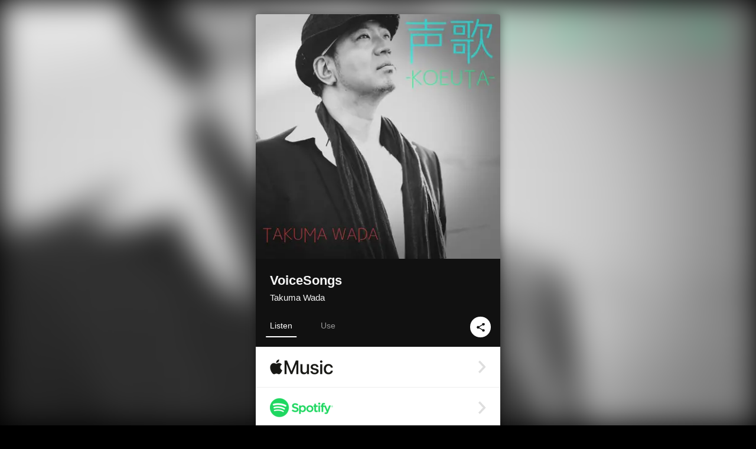

--- FILE ---
content_type: text/html; charset=UTF-8
request_url: https://linkco.re/nCAvhSPc?lang=en
body_size: 12082
content:
<!doctype html><html lang=en prefix="og: http://ogp.me/ns#"><head><meta charset=utf-8><meta name=keywords content="和田琢磨,Takuma Wada,ワダタクマ,iTunes,Amazon Music,Spotify,Download"><meta name=description content="Album • 2020 • 27 Songs • 131 mins"><meta name=thumbnail content="https://tcj-image-production.s3.ap-northeast-1.amazonaws.com/u94227/r619969/ite619969.jpg?X-Amz-Algorithm=AWS4-HMAC-SHA256&amp;X-Amz-Credential=AKIAJV4VIS2VN3X4CBGA%2F20251123%2Fap-northeast-1%2Fs3%2Faws4_request&amp;X-Amz-Date=20251123T094000Z&amp;X-Amz-Expires=86400&amp;X-Amz-SignedHeaders=host&amp;X-Amz-Signature=a38f16fe4c9f9c9fc5470dac7c73c52673f7d5b66ccc5208759d21c84ee89f64"><meta name=viewport content="width=device-width"><meta name=format-detection content="telephone=no"><meta property="og:title" content="VoiceSongs by Takuma Wada"><meta property="og:type" content="music.album"><meta property="og:url" content="https://linkco.re/nCAvhSPc"><meta property="og:image" content="https://www.tunecore.co.jp/s3pna/tcj-image-production/u94227/r619969/itd619969.jpg"><meta property="og:site_name" content="TuneCore Japan"><meta property="og:description" content="Album • 2020 • 27 Songs • 131 mins"><meta property="og:locale" content="en_US"><meta property="og:locale:alternate" content="ja_JP"><meta property="music:musician" content="https://linkco.re/nCAvhSPc"><meta property="music:release_date" content="2020-05-15"><meta property="music:song" content="Stay with me forever"><meta property="music:song:track" content="1"><meta property="music:song" content="World's longest birthday"><meta property="music:song:track" content="2"><meta property="music:song" content="Heart sounds"><meta property="music:song:track" content="3"><meta property="music:song" content="I really like it"><meta property="music:song:track" content="4"><meta property="music:song" content="The rhino was thrown"><meta property="music:song:track" content="5"><meta property="music:song" content="Sakura Storm"><meta property="music:song:track" content="6"><meta property="music:song" content="Distance of happiness"><meta property="music:song:track" content="7"><meta property="music:song" content="sunflower"><meta property="music:song:track" content="8"><meta property="music:song" content="Muddy jersey number"><meta property="music:song:track" content="9"><meta property="music:song" content="Love is 24 hours"><meta property="music:song:track" content="10"><meta property="music:song" content="balance of KISS"><meta property="music:song:track" content="11"><meta property="music:song" content="Naked BANG!"><meta property="music:song:track" content="12"><meta property="music:song" content="First love"><meta property="music:song:track" content="13"><meta property="music:song" content="A boy standing on the ground"><meta property="music:song:track" content="14"><meta property="music:song" content="It's sunny today"><meta property="music:song:track" content="15"><meta property="music:song" content="Flowers"><meta property="music:song:track" content="16"><meta property="music:song" content="Wings of Solitude - Golden CARNIVAL -"><meta property="music:song:track" content="17"><meta property="music:song" content="The moon laughs - laughing moon -"><meta property="music:song:track" content="18"><meta property="music:song" content="it 's OVER"><meta property="music:song:track" content="19"><meta property="music:song" content="I found love"><meta property="music:song:track" content="20"><meta property="music:song" content="Miracle of life"><meta property="music:song:track" content="21"><meta property="music:song" content="Hometown"><meta property="music:song:track" content="22"><meta property="music:song" content="save the EARTH - The Earth is crying -"><meta property="music:song:track" content="23"><meta property="music:song" content="With wings of courage"><meta property="music:song:track" content="24"><meta property="music:song" content="What I want to convey to you"><meta property="music:song:track" content="25"><meta property="music:song" content="BIRD"><meta property="music:song:track" content="26"><meta property="music:song" content="Better yet, a new day"><meta property="music:song:track" content="27"><meta property="fb:app_id" content="355055424548858"><meta name=twitter:card content="summary_large_image"><meta name=twitter:url content="https://linkco.re/nCAvhSPc"><meta name=twitter:title content="VoiceSongs by Takuma Wada"><meta name=twitter:image content="https://www.tunecore.co.jp/s3pna/tcj-image-production/u94227/r619969/itd619969.jpg"><meta name=twitter:description content="Album • 2020 • 27 Songs • 131 mins"><link rel="shortcut icon" href=/favicon.ico><link href=/static/v103351153/css/googleapi_fonts_Montserrat700.css rel=stylesheet><link href="https://fonts.googleapis.com/css?family=Roboto" rel=stylesheet><title>VoiceSongs by Takuma Wada | TuneCore Japan</title>
<link rel=stylesheet href=/static/v103351153/css/bootstrap.min.css><link rel=stylesheet href=/static/v103351153/css/font-awesome-min.css><link rel=stylesheet href=/static/v103351153/css/linkcore.css><link rel=stylesheet href=/static/v103351153/css/toastr.css><link rel=canonical href="https://linkco.re/nCAvhSPc?lang=en"><link rel=amphtml href=https://linkco.re/amp/nCAvhSPc><link rel=alternate hreflang=x-default href=https://linkco.re/nCAvhSPc><link rel=alternate hreflang=ja href="https://linkco.re/nCAvhSPc?lang=ja"><link rel=alternate hreflang=en href="https://linkco.re/nCAvhSPc?lang=en"><script>
    (function(e,t,n,s,o){e[s]=e[s]||[],e[s].push({"gtm.start":(new Date).getTime(),event:"gtm.js"});var a=t.getElementsByTagName(n)[0],i=t.createElement(n),r=s!="dataLayer"?"&l="+s:"";i.async=!0,i.src="https://www.googletagmanager.com/gtm.js?id="+o+r,a.parentNode.insertBefore(i,a)})(window,document,"script","dataLayer","GTM-T66DDXK")
  </script><script src=/static/v103351153/js/jquery-1.11.3.min.js></script><script src=/static/v103351153/js/bootstrap.min.js></script><script src=/static/v103351153/js/jplayer/jquery.jplayer.js></script><script src=/static/v103351153/js/jplayer_artist.js></script><script src=/static/v103351153/js/toastr.min.js></script><script src=/static/v103351153/js/lazysizes.min.js></script><script src=/static/v103351153/clipboard.js/clipboard.min.js></script></head><body><noscript><iframe src="https://www.googletagmanager.com/ns.html?id=GTM-T66DDXK" height=0 width=0 style=display:none;visibility:hidden></iframe></noscript><script async src=//pagead2.googlesyndication.com/pagead/js/adsbygoogle.js></script><script>
  (adsbygoogle=window.adsbygoogle||[]).push({google_ad_client:"ca-pub-8251852406063252",enable_page_level_ads:!0})
</script><div id=container><div class=single-release><section class="single-release-detail album_detail r619969_detail"><div class="release-bg-cover hidden-xs"><picture><source media="(min-width: 300px)" srcset="https://tcj-image-production.s3.ap-northeast-1.amazonaws.com/u94227/r619969/itew619969.webp?X-Amz-Algorithm=AWS4-HMAC-SHA256&amp;X-Amz-Credential=AKIAJV4VIS2VN3X4CBGA%2F20251123%2Fap-northeast-1%2Fs3%2Faws4_request&amp;X-Amz-Date=20251123T094000Z&amp;X-Amz-Expires=86400&amp;X-Amz-SignedHeaders=host&amp;X-Amz-Signature=e7728a4e2ee0b4d5690be61623e5403b8931cf2ec6e53701aab12032685cc857 1x, https://tcj-image-production.s3.ap-northeast-1.amazonaws.com/u94227/r619969/itdw619969.webp?X-Amz-Algorithm=AWS4-HMAC-SHA256&amp;X-Amz-Credential=AKIAJV4VIS2VN3X4CBGA%2F20251123%2Fap-northeast-1%2Fs3%2Faws4_request&amp;X-Amz-Date=20251123T094000Z&amp;X-Amz-Expires=86400&amp;X-Amz-SignedHeaders=host&amp;X-Amz-Signature=6feffe9ef96fa54bc37a459b4425810f781430c9a3e1959a2fb02848352bd333 2x" type=image/webp><source media="(min-width: 300px)" srcset="https://tcj-image-production.s3.ap-northeast-1.amazonaws.com/u94227/r619969/ite619969.jpg?X-Amz-Algorithm=AWS4-HMAC-SHA256&amp;X-Amz-Credential=AKIAJV4VIS2VN3X4CBGA%2F20251123%2Fap-northeast-1%2Fs3%2Faws4_request&amp;X-Amz-Date=20251123T094000Z&amp;X-Amz-Expires=86400&amp;X-Amz-SignedHeaders=host&amp;X-Amz-Signature=a38f16fe4c9f9c9fc5470dac7c73c52673f7d5b66ccc5208759d21c84ee89f64 1x, https://tcj-image-production.s3.ap-northeast-1.amazonaws.com/u94227/r619969/itd619969.jpg?X-Amz-Algorithm=AWS4-HMAC-SHA256&amp;X-Amz-Credential=AKIAJV4VIS2VN3X4CBGA%2F20251123%2Fap-northeast-1%2Fs3%2Faws4_request&amp;X-Amz-Date=20251123T094000Z&amp;X-Amz-Expires=86400&amp;X-Amz-SignedHeaders=host&amp;X-Amz-Signature=8d19ead64b1592b53a36d997520daa2bd28886ca3432fb4acc35fe88328ef2cf 2x" type=image/jpeg><img src="https://tcj-image-production.s3.ap-northeast-1.amazonaws.com/u94227/r619969/ite619969.jpg?X-Amz-Algorithm=AWS4-HMAC-SHA256&amp;X-Amz-Credential=AKIAJV4VIS2VN3X4CBGA%2F20251123%2Fap-northeast-1%2Fs3%2Faws4_request&amp;X-Amz-Date=20251123T094000Z&amp;X-Amz-Expires=86400&amp;X-Amz-SignedHeaders=host&amp;X-Amz-Signature=a38f16fe4c9f9c9fc5470dac7c73c52673f7d5b66ccc5208759d21c84ee89f64" alt="VoiceSongs Front Cover"></picture></div><div class=centering><div class='listening clearfix' id=r619969_detail><div class=cover><div class=artwork><picture><source media="(min-width: 300px)" srcset="https://tcj-image-production.s3.ap-northeast-1.amazonaws.com/u94227/r619969/itew619969.webp?X-Amz-Algorithm=AWS4-HMAC-SHA256&amp;X-Amz-Credential=AKIAJV4VIS2VN3X4CBGA%2F20251123%2Fap-northeast-1%2Fs3%2Faws4_request&amp;X-Amz-Date=20251123T094000Z&amp;X-Amz-Expires=86400&amp;X-Amz-SignedHeaders=host&amp;X-Amz-Signature=e7728a4e2ee0b4d5690be61623e5403b8931cf2ec6e53701aab12032685cc857 1x, https://tcj-image-production.s3.ap-northeast-1.amazonaws.com/u94227/r619969/itdw619969.webp?X-Amz-Algorithm=AWS4-HMAC-SHA256&amp;X-Amz-Credential=AKIAJV4VIS2VN3X4CBGA%2F20251123%2Fap-northeast-1%2Fs3%2Faws4_request&amp;X-Amz-Date=20251123T094000Z&amp;X-Amz-Expires=86400&amp;X-Amz-SignedHeaders=host&amp;X-Amz-Signature=6feffe9ef96fa54bc37a459b4425810f781430c9a3e1959a2fb02848352bd333 2x" type=image/webp><source media="(min-width: 300px)" srcset="https://tcj-image-production.s3.ap-northeast-1.amazonaws.com/u94227/r619969/ite619969.jpg?X-Amz-Algorithm=AWS4-HMAC-SHA256&amp;X-Amz-Credential=AKIAJV4VIS2VN3X4CBGA%2F20251123%2Fap-northeast-1%2Fs3%2Faws4_request&amp;X-Amz-Date=20251123T094000Z&amp;X-Amz-Expires=86400&amp;X-Amz-SignedHeaders=host&amp;X-Amz-Signature=a38f16fe4c9f9c9fc5470dac7c73c52673f7d5b66ccc5208759d21c84ee89f64 1x, https://tcj-image-production.s3.ap-northeast-1.amazonaws.com/u94227/r619969/itd619969.jpg?X-Amz-Algorithm=AWS4-HMAC-SHA256&amp;X-Amz-Credential=AKIAJV4VIS2VN3X4CBGA%2F20251123%2Fap-northeast-1%2Fs3%2Faws4_request&amp;X-Amz-Date=20251123T094000Z&amp;X-Amz-Expires=86400&amp;X-Amz-SignedHeaders=host&amp;X-Amz-Signature=8d19ead64b1592b53a36d997520daa2bd28886ca3432fb4acc35fe88328ef2cf 2x" type=image/jpeg><img src="https://tcj-image-production.s3.ap-northeast-1.amazonaws.com/u94227/r619969/ite619969.jpg?X-Amz-Algorithm=AWS4-HMAC-SHA256&amp;X-Amz-Credential=AKIAJV4VIS2VN3X4CBGA%2F20251123%2Fap-northeast-1%2Fs3%2Faws4_request&amp;X-Amz-Date=20251123T094000Z&amp;X-Amz-Expires=86400&amp;X-Amz-SignedHeaders=host&amp;X-Amz-Signature=a38f16fe4c9f9c9fc5470dac7c73c52673f7d5b66ccc5208759d21c84ee89f64" alt="VoiceSongs Front Cover" height=400 width=400></picture></div><div class=title><div class=release_title><h1 title=VoiceSongs>VoiceSongs</h1></div><div class=artist_name><h2 class=name><a href='https://www.tunecore.co.jp/artists/wadatakuma?lang=en' aria-label='Takuma Wada' title='Takuma Wada' class=text-link>Takuma Wada</a></h2></div></div><div class=tab_wrap><input id=tab_listen type=radio name=tab class=tab_switch checked onclick="setParams('listen')">
<label class=tab_label for=tab_listen>Listen</label><div class=tab_content><div class=release_stores><div class=info><input id=store_more_check type=checkbox><ul class=store_icon><li data-store=2605><a href="https://www.tunecore.co.jp/to/apple_music/619969?lang=en" id=store_id_2605 title="Available on Apple Music" data-store=2605><span class=store><picture><img class="mb5 lazyload" alt="Available on Apple Music" width=107 height=40 data-sizes=auto data-src=/static/v103351153/images/stores/apple_music.1x.png data-srcset="/static/v103351153/images/stores/apple_music.1x.png 1x, /static/v103351153/images/stores/apple_music.2x.png 2x, /static/v103351153/images/stores/apple_music.3x.png 3x" alt="Available on Apple Music"><noscript><img class=mb5 alt="Available on Apple Music" width=107 height=40 src=/static/v103351153/images/stores/apple_music.1x.png srcset="/static/v103351153/images/stores/apple_music.1x.png 1x, /static/v103351153/images/stores/apple_music.2x.png 2x, /static/v103351153/images/stores/apple_music.3x.png 3x" alt="Available on Apple Music"></noscript></picture><img src=/static/v103351153/images/arrow_right.svg alt></span></a><li data-store=305><a href="https://www.tunecore.co.jp/to/spotify/619969?lang=en" id=store_id_305 title="Available on Spotify" data-store=305><span class=store><picture><img class="mb5 lazyload" alt="Available on Spotify" width=107 height=40 data-sizes=auto data-src=/static/v103351153/images/stores/spotify.1x.png data-srcset="/static/v103351153/images/stores/spotify.1x.png 1x, /static/v103351153/images/stores/spotify.2x.png 2x, /static/v103351153/images/stores/spotify.3x.png 3x" alt="Available on Spotify"><noscript><img class=mb5 alt="Available on Spotify" width=107 height=40 src=/static/v103351153/images/stores/spotify.1x.png srcset="/static/v103351153/images/stores/spotify.1x.png 1x, /static/v103351153/images/stores/spotify.2x.png 2x, /static/v103351153/images/stores/spotify.3x.png 3x" alt="Available on Spotify"></noscript></picture><img src=/static/v103351153/images/arrow_right.svg alt></span></a><li data-store=2105><a href="https://www.tunecore.co.jp/to/youtube_music_key/619969?lang=en" id=store_id_2105 title="Available on YouTube Music" data-store=2105><span class=store><picture><img class="mb5 lazyload" alt="Available on YouTube Music" width=107 height=40 data-sizes=auto data-src=/static/v103351153/images/stores/youtube_music_key.1x.png data-srcset="/static/v103351153/images/stores/youtube_music_key.1x.png 1x, /static/v103351153/images/stores/youtube_music_key.2x.png 2x, /static/v103351153/images/stores/youtube_music_key.3x.png 3x" alt="Available on YouTube Music"><noscript><img class=mb5 alt="Available on YouTube Music" width=107 height=40 src=/static/v103351153/images/stores/youtube_music_key.1x.png srcset="/static/v103351153/images/stores/youtube_music_key.1x.png 1x, /static/v103351153/images/stores/youtube_music_key.2x.png 2x, /static/v103351153/images/stores/youtube_music_key.3x.png 3x" alt="Available on YouTube Music"></noscript></picture><img src=/static/v103351153/images/arrow_right.svg alt></span></a><li data-store=2501><a href="https://www.tunecore.co.jp/to/line/619969?lang=en" id=store_id_2501 title="Available on LINE MUSIC" data-store=2501><span class=store><picture><img class="mb5 lazyload" alt="Available on LINE MUSIC" width=107 height=40 data-sizes=auto data-src=/static/v103351153/images/stores/line.1x.png data-srcset="/static/v103351153/images/stores/line.1x.png 1x, /static/v103351153/images/stores/line.2x.png 2x, /static/v103351153/images/stores/line.3x.png 3x" alt="Available on LINE MUSIC"><noscript><img class=mb5 alt="Available on LINE MUSIC" width=107 height=40 src=/static/v103351153/images/stores/line.1x.png srcset="/static/v103351153/images/stores/line.1x.png 1x, /static/v103351153/images/stores/line.2x.png 2x, /static/v103351153/images/stores/line.3x.png 3x" alt="Available on LINE MUSIC"></noscript></picture><img src=/static/v103351153/images/arrow_right.svg alt></span></a><li data-store=3705><a href="https://www.tunecore.co.jp/to/amazon_music_unlimited/619969?lang=en" id=store_id_3705 title="Available on Amazon Music Unlimited" data-store=3705><span class=store><picture><img class="mb5 lazyload" alt="Available on Amazon Music Unlimited" width=107 height=40 data-sizes=auto data-src=/static/v103351153/images/stores/amazon_music_unlimited.1x.png data-srcset="/static/v103351153/images/stores/amazon_music_unlimited.1x.png 1x, /static/v103351153/images/stores/amazon_music_unlimited.2x.png 2x, /static/v103351153/images/stores/amazon_music_unlimited.3x.png 3x" alt="Available on Amazon Music Unlimited"><noscript><img class=mb5 alt="Available on Amazon Music Unlimited" width=107 height=40 src=/static/v103351153/images/stores/amazon_music_unlimited.1x.png srcset="/static/v103351153/images/stores/amazon_music_unlimited.1x.png 1x, /static/v103351153/images/stores/amazon_music_unlimited.2x.png 2x, /static/v103351153/images/stores/amazon_music_unlimited.3x.png 3x" alt="Available on Amazon Music Unlimited"></noscript></picture><img src=/static/v103351153/images/arrow_right.svg alt></span></a><li data-store=2701><a href="https://www.tunecore.co.jp/to/awa/619969?lang=en" id=store_id_2701 title="Available on AWA" data-store=2701><span class=store><picture><img class="mb5 lazyload" alt="Available on AWA" width=107 height=40 data-sizes=auto data-src=/static/v103351153/images/stores/awa.1x.png data-srcset="/static/v103351153/images/stores/awa.1x.png 1x, /static/v103351153/images/stores/awa.2x.png 2x, /static/v103351153/images/stores/awa.3x.png 3x" alt="Available on AWA"><noscript><img class=mb5 alt="Available on AWA" width=107 height=40 src=/static/v103351153/images/stores/awa.1x.png srcset="/static/v103351153/images/stores/awa.1x.png 1x, /static/v103351153/images/stores/awa.2x.png 2x, /static/v103351153/images/stores/awa.3x.png 3x" alt="Available on AWA"></noscript></picture><img src=/static/v103351153/images/arrow_right.svg alt></span></a><li data-store=105><a href="https://www.tunecore.co.jp/to/itunes/619969?lang=en" id=store_id_105 title="Available on iTunes" data-store=105><span class=store><picture><img class="mb5 lazyload" alt="Available on iTunes" width=107 height=40 data-sizes=auto data-src=/static/v103351153/images/stores/itunes.1x.png data-srcset="/static/v103351153/images/stores/itunes.1x.png 1x, /static/v103351153/images/stores/itunes.2x.png 2x, /static/v103351153/images/stores/itunes.3x.png 3x" alt="Available on iTunes"><noscript><img class=mb5 alt="Available on iTunes" width=107 height=40 src=/static/v103351153/images/stores/itunes.1x.png srcset="/static/v103351153/images/stores/itunes.1x.png 1x, /static/v103351153/images/stores/itunes.2x.png 2x, /static/v103351153/images/stores/itunes.3x.png 3x" alt="Available on iTunes"></noscript></picture><img src=/static/v103351153/images/arrow_right.svg alt></span></a><li data-store=3605><a href="https://www.tunecore.co.jp/to/amazon_music/619969?lang=en" id=store_id_3605 title="Available on Amazon Music" data-store=3605><span class=store><picture><img class="mb5 lazyload" alt="Available on Amazon Music" width=107 height=40 data-sizes=auto data-src=/static/v103351153/images/stores/amazon_music.1x.png data-srcset="/static/v103351153/images/stores/amazon_music.1x.png 1x, /static/v103351153/images/stores/amazon_music.2x.png 2x, /static/v103351153/images/stores/amazon_music.3x.png 3x" alt="Available on Amazon Music"><noscript><img class=mb5 alt="Available on Amazon Music" width=107 height=40 src=/static/v103351153/images/stores/amazon_music.1x.png srcset="/static/v103351153/images/stores/amazon_music.1x.png 1x, /static/v103351153/images/stores/amazon_music.2x.png 2x, /static/v103351153/images/stores/amazon_music.3x.png 3x" alt="Available on Amazon Music"></noscript></picture><img src=/static/v103351153/images/arrow_right.svg alt></span></a><li data-store=401><a href="https://www.tunecore.co.jp/to/recochoku401/619969?lang=en" id=store_id_401 title="Available on recochoku" data-store=401><span class=store><picture><img class="mb5 lazyload" alt="Available on recochoku" width=107 height=40 data-sizes=auto data-src=/static/v103351153/images/stores/recochoku_recochoku.1x.png data-srcset="/static/v103351153/images/stores/recochoku_recochoku.1x.png 1x, /static/v103351153/images/stores/recochoku_recochoku.2x.png 2x, /static/v103351153/images/stores/recochoku_recochoku.3x.png 3x" alt="Available on recochoku"><noscript><img class=mb5 alt="Available on recochoku" width=107 height=40 src=/static/v103351153/images/stores/recochoku_recochoku.1x.png srcset="/static/v103351153/images/stores/recochoku_recochoku.1x.png 1x, /static/v103351153/images/stores/recochoku_recochoku.2x.png 2x, /static/v103351153/images/stores/recochoku_recochoku.3x.png 3x" alt="Available on recochoku"></noscript></picture><img src=/static/v103351153/images/arrow_right.svg alt></span></a><li data-store=1701><a href="https://www.tunecore.co.jp/to/mora1701/619969?lang=en" id=store_id_1701 title="Available on mora" data-store=1701><span class=store><picture><img class="mb5 lazyload" alt="Available on mora" width=107 height=40 data-sizes=auto data-src=/static/v103351153/images/stores/moratouch.1x.png data-srcset="/static/v103351153/images/stores/moratouch.1x.png 1x, /static/v103351153/images/stores/moratouch.2x.png 2x, /static/v103351153/images/stores/moratouch.3x.png 3x" alt="Available on mora"><noscript><img class=mb5 alt="Available on mora" width=107 height=40 src=/static/v103351153/images/stores/moratouch.1x.png srcset="/static/v103351153/images/stores/moratouch.1x.png 1x, /static/v103351153/images/stores/moratouch.2x.png 2x, /static/v103351153/images/stores/moratouch.3x.png 3x" alt="Available on mora"></noscript></picture><img src=/static/v103351153/images/arrow_right.svg alt></span></a><li data-store=3005 class=toggle_store_icon><a href="https://www.tunecore.co.jp/to/amazon_prime_music/619969?lang=en" id=store_id_3005 title="Available on Prime Music" data-store=3005><span class=store><picture><img class="mb5 lazyload" alt="Available on Prime Music" width=107 height=40 data-sizes=auto data-src=/static/v103351153/images/stores/amazon_prime_music.1x.png data-srcset="/static/v103351153/images/stores/amazon_prime_music.1x.png 1x, /static/v103351153/images/stores/amazon_prime_music.2x.png 2x, /static/v103351153/images/stores/amazon_prime_music.3x.png 3x" alt="Available on Prime Music"><noscript><img class=mb5 alt="Available on Prime Music" width=107 height=40 src=/static/v103351153/images/stores/amazon_prime_music.1x.png srcset="/static/v103351153/images/stores/amazon_prime_music.1x.png 1x, /static/v103351153/images/stores/amazon_prime_music.2x.png 2x, /static/v103351153/images/stores/amazon_prime_music.3x.png 3x" alt="Available on Prime Music"></noscript></picture><img src=/static/v103351153/images/arrow_right.svg alt></span></a><li data-store=4705 class=toggle_store_icon><a href="https://www.tunecore.co.jp/to/amazon_music_free/619969?lang=en" id=store_id_4705 title="Available on Amazon Music Free" data-store=4705><span class=store><picture><img class="mb5 lazyload" alt="Available on Amazon Music Free" width=107 height=40 data-sizes=auto data-src=/static/v103351153/images/stores/amazon_music_free.1x.png data-srcset="/static/v103351153/images/stores/amazon_music_free.1x.png 1x, /static/v103351153/images/stores/amazon_music_free.2x.png 2x, /static/v103351153/images/stores/amazon_music_free.3x.png 3x" alt="Available on Amazon Music Free"><noscript><img class=mb5 alt="Available on Amazon Music Free" width=107 height=40 src=/static/v103351153/images/stores/amazon_music_free.1x.png srcset="/static/v103351153/images/stores/amazon_music_free.1x.png 1x, /static/v103351153/images/stores/amazon_music_free.2x.png 2x, /static/v103351153/images/stores/amazon_music_free.3x.png 3x" alt="Available on Amazon Music Free"></noscript></picture><img src=/static/v103351153/images/arrow_right.svg alt></span></a><li data-store=3805 class=toggle_store_icon><a href="https://www.tunecore.co.jp/to/deezer/619969?lang=en" id=store_id_3805 title="Available on Deezer" data-store=3805><span class=store><picture><img class="mb5 lazyload" alt="Available on Deezer" width=107 height=40 data-sizes=auto data-src=/static/v103351153/images/stores/deezer.1x.png data-srcset="/static/v103351153/images/stores/deezer.1x.png 1x, /static/v103351153/images/stores/deezer.2x.png 2x, /static/v103351153/images/stores/deezer.3x.png 3x" alt="Available on Deezer"><noscript><img class=mb5 alt="Available on Deezer" width=107 height=40 src=/static/v103351153/images/stores/deezer.1x.png srcset="/static/v103351153/images/stores/deezer.1x.png 1x, /static/v103351153/images/stores/deezer.2x.png 2x, /static/v103351153/images/stores/deezer.3x.png 3x" alt="Available on Deezer"></noscript></picture><img src=/static/v103351153/images/arrow_right.svg alt></span></a><li data-store=1105 class=toggle_store_icon><a href="https://www.tunecore.co.jp/to/kkbox/619969?lang=en" id=store_id_1105 title="Available on KKBOX" data-store=1105><span class=store><picture><img class="mb5 lazyload" alt="Available on KKBOX" width=107 height=40 data-sizes=auto data-src=/static/v103351153/images/stores/kkbox.1x.png data-srcset="/static/v103351153/images/stores/kkbox.1x.png 1x, /static/v103351153/images/stores/kkbox.2x.png 2x, /static/v103351153/images/stores/kkbox.3x.png 3x" alt="Available on KKBOX"><noscript><img class=mb5 alt="Available on KKBOX" width=107 height=40 src=/static/v103351153/images/stores/kkbox.1x.png srcset="/static/v103351153/images/stores/kkbox.1x.png 1x, /static/v103351153/images/stores/kkbox.2x.png 2x, /static/v103351153/images/stores/kkbox.3x.png 3x" alt="Available on KKBOX"></noscript></picture><img src=/static/v103351153/images/arrow_right.svg alt></span></a><li data-store=404 class=toggle_store_icon><a href="https://www.tunecore.co.jp/to/recochoku404/619969?lang=en" id=store_id_404 title="Available on d hits powered by recochoku" data-store=404><span class=store><picture><img class="mb5 lazyload" alt="Available on d hits powered by recochoku" width=107 height=40 data-sizes=auto data-src=/static/v103351153/images/stores/recochoku_dhits.1x.png data-srcset="/static/v103351153/images/stores/recochoku_dhits.1x.png 1x, /static/v103351153/images/stores/recochoku_dhits.2x.png 2x, /static/v103351153/images/stores/recochoku_dhits.3x.png 3x" alt="Available on d hits powered by recochoku"><noscript><img class=mb5 alt="Available on d hits powered by recochoku" width=107 height=40 src=/static/v103351153/images/stores/recochoku_dhits.1x.png srcset="/static/v103351153/images/stores/recochoku_dhits.1x.png 1x, /static/v103351153/images/stores/recochoku_dhits.2x.png 2x, /static/v103351153/images/stores/recochoku_dhits.3x.png 3x" alt="Available on d hits powered by recochoku"></noscript></picture><img src=/static/v103351153/images/arrow_right.svg alt></span></a><li data-store=402 class=toggle_store_icon><a href="https://www.tunecore.co.jp/to/recochoku402/619969?lang=en" id=store_id_402 title="Available on d music powered by recochoku" data-store=402><span class=store><picture><img class="mb5 lazyload" alt="Available on d music powered by recochoku" width=107 height=40 data-sizes=auto data-src=/static/v103351153/images/stores/recochoku_dmusic.1x.png data-srcset="/static/v103351153/images/stores/recochoku_dmusic.1x.png 1x, /static/v103351153/images/stores/recochoku_dmusic.2x.png 2x, /static/v103351153/images/stores/recochoku_dmusic.3x.png 3x" alt="Available on d music powered by recochoku"><noscript><img class=mb5 alt="Available on d music powered by recochoku" width=107 height=40 src=/static/v103351153/images/stores/recochoku_dmusic.1x.png srcset="/static/v103351153/images/stores/recochoku_dmusic.1x.png 1x, /static/v103351153/images/stores/recochoku_dmusic.2x.png 2x, /static/v103351153/images/stores/recochoku_dmusic.3x.png 3x" alt="Available on d music powered by recochoku"></noscript></picture><img src=/static/v103351153/images/arrow_right.svg alt></span></a><li data-store=403 class=toggle_store_icon><a href="https://www.tunecore.co.jp/to/recochoku403/619969?lang=en" id=store_id_403 title="Available on Music Store powered by recochoku" data-store=403><span class=store><picture><img class="mb5 lazyload" alt="Available on Music Store powered by recochoku" width=107 height=40 data-sizes=auto data-src=/static/v103351153/images/stores/recochoku_lismo_store.1x.png data-srcset="/static/v103351153/images/stores/recochoku_lismo_store.1x.png 1x, /static/v103351153/images/stores/recochoku_lismo_store.2x.png 2x, /static/v103351153/images/stores/recochoku_lismo_store.3x.png 3x" alt="Available on Music Store powered by recochoku"><noscript><img class=mb5 alt="Available on Music Store powered by recochoku" width=107 height=40 src=/static/v103351153/images/stores/recochoku_lismo_store.1x.png srcset="/static/v103351153/images/stores/recochoku_lismo_store.1x.png 1x, /static/v103351153/images/stores/recochoku_lismo_store.2x.png 2x, /static/v103351153/images/stores/recochoku_lismo_store.3x.png 3x" alt="Available on Music Store powered by recochoku"></noscript></picture><img src=/static/v103351153/images/arrow_right.svg alt></span></a><li data-store=1801 class=toggle_store_icon><a href="https://music-book.jp/Search?Keyword=%E5%92%8C%E7%94%B0%E7%90%A2%E7%A3%A8%20%E5%A3%B0%E6%AD%8C-KOEUTA-" id=store_id_1801 title="Available on music.jp STORE" data-store=1801><span class=store><picture><img class="mb5 lazyload" alt="Available on music.jp STORE" width=107 height=40 data-sizes=auto data-src=/static/v103351153/images/stores/musicjp_store.1x.png data-srcset="/static/v103351153/images/stores/musicjp_store.1x.png 1x, /static/v103351153/images/stores/musicjp_store.2x.png 2x, /static/v103351153/images/stores/musicjp_store.3x.png 3x" alt="Available on music.jp STORE"><noscript><img class=mb5 alt="Available on music.jp STORE" width=107 height=40 src=/static/v103351153/images/stores/musicjp_store.1x.png srcset="/static/v103351153/images/stores/musicjp_store.1x.png 1x, /static/v103351153/images/stores/musicjp_store.2x.png 2x, /static/v103351153/images/stores/musicjp_store.3x.png 3x" alt="Available on music.jp STORE"></noscript></picture><img src=/static/v103351153/images/arrow_right.svg alt></span></a><li data-store=2401 class=toggle_store_icon><a href=https://pc.dwango.jp/searches/artist/%E5%92%8C%E7%94%B0%E7%90%A2%E7%A3%A8%20%E5%A3%B0%E6%AD%8C-KOEUTA- id=store_id_2401 title="Available on dwango.jp" data-store=2401><span class=store><picture><img class="mb5 lazyload" alt="Available on dwango.jp" width=107 height=40 data-sizes=auto data-src=/static/v103351153/images/stores/dwango.1x.png data-srcset="/static/v103351153/images/stores/dwango.1x.png 1x, /static/v103351153/images/stores/dwango.2x.png 2x, /static/v103351153/images/stores/dwango.3x.png 3x" alt="Available on dwango.jp"><noscript><img class=mb5 alt="Available on dwango.jp" width=107 height=40 src=/static/v103351153/images/stores/dwango.1x.png srcset="/static/v103351153/images/stores/dwango.1x.png 1x, /static/v103351153/images/stores/dwango.2x.png 2x, /static/v103351153/images/stores/dwango.3x.png 3x" alt="Available on dwango.jp"></noscript></picture><img src=/static/v103351153/images/arrow_right.svg alt></span></a><li data-store=2402 class=toggle_store_icon><a href=https://pc.animelo.jp/search/artist/%E5%92%8C%E7%94%B0%E7%90%A2%E7%A3%A8%20%E5%A3%B0%E6%AD%8C-KOEUTA- id=store_id_2402 title="Available on animelo mix" data-store=2402><span class=store><picture><img class="mb5 lazyload" alt="Available on animelo mix" width=107 height=40 data-sizes=auto data-src=/static/v103351153/images/stores/animelo_mix.1x.png data-srcset="/static/v103351153/images/stores/animelo_mix.1x.png 1x, /static/v103351153/images/stores/animelo_mix.2x.png 2x, /static/v103351153/images/stores/animelo_mix.3x.png 3x" alt="Available on animelo mix"><noscript><img class=mb5 alt="Available on animelo mix" width=107 height=40 src=/static/v103351153/images/stores/animelo_mix.1x.png srcset="/static/v103351153/images/stores/animelo_mix.1x.png 1x, /static/v103351153/images/stores/animelo_mix.2x.png 2x, /static/v103351153/images/stores/animelo_mix.3x.png 3x" alt="Available on animelo mix"></noscript></picture><img src=/static/v103351153/images/arrow_right.svg alt></span></a><li data-store=2403 class=toggle_store_icon><a href=https://pc.dwango.jp/searches/artist/%E5%92%8C%E7%94%B0%E7%90%A2%E7%A3%A8%20%E5%A3%B0%E6%AD%8C-KOEUTA- id=store_id_2403 title="Available on K-POP Life" data-store=2403><span class=store><picture><img class="mb5 lazyload" alt="Available on K-POP Life" width=107 height=40 data-sizes=auto data-src=/static/v103351153/images/stores/kpop_life.1x.png data-srcset="/static/v103351153/images/stores/kpop_life.1x.png 1x, /static/v103351153/images/stores/kpop_life.2x.png 2x, /static/v103351153/images/stores/kpop_life.3x.png 3x" alt="Available on K-POP Life"><noscript><img class=mb5 alt="Available on K-POP Life" width=107 height=40 src=/static/v103351153/images/stores/kpop_life.1x.png srcset="/static/v103351153/images/stores/kpop_life.1x.png 1x, /static/v103351153/images/stores/kpop_life.2x.png 2x, /static/v103351153/images/stores/kpop_life.3x.png 3x" alt="Available on K-POP Life"></noscript></picture><img src=/static/v103351153/images/arrow_right.svg alt></span></a><li data-store=2404 class=toggle_store_icon><a href=https://pc.dwango.jp/searches/artist/%E5%92%8C%E7%94%B0%E7%90%A2%E7%A3%A8%20%E5%A3%B0%E6%AD%8C-KOEUTA- id=store_id_2404 title="Available on Billboard x dwango" data-store=2404><span class=store><picture><img class="mb5 lazyload" alt="Available on Billboard x dwango" width=107 height=40 data-sizes=auto data-src=/static/v103351153/images/stores/billboard.1x.png data-srcset="/static/v103351153/images/stores/billboard.1x.png 1x, /static/v103351153/images/stores/billboard.2x.png 2x, /static/v103351153/images/stores/billboard.3x.png 3x" alt="Available on Billboard x dwango"><noscript><img class=mb5 alt="Available on Billboard x dwango" width=107 height=40 src=/static/v103351153/images/stores/billboard.1x.png srcset="/static/v103351153/images/stores/billboard.1x.png 1x, /static/v103351153/images/stores/billboard.2x.png 2x, /static/v103351153/images/stores/billboard.3x.png 3x" alt="Available on Billboard x dwango"></noscript></picture><img src=/static/v103351153/images/arrow_right.svg alt></span></a><li data-store=3301 class=toggle_store_icon><a href="https://www.tunecore.co.jp/to/ototoy3301/619969?lang=en" id=store_id_3301 title="Available on OTOTOY" data-store=3301><span class=store><picture><img class="mb5 lazyload" alt="Available on OTOTOY" width=107 height=40 data-sizes=auto data-src=/static/v103351153/images/stores/ototoy.1x.png data-srcset="/static/v103351153/images/stores/ototoy.1x.png 1x, /static/v103351153/images/stores/ototoy.2x.png 2x, /static/v103351153/images/stores/ototoy.3x.png 3x" alt="Available on OTOTOY"><noscript><img class=mb5 alt="Available on OTOTOY" width=107 height=40 src=/static/v103351153/images/stores/ototoy.1x.png srcset="/static/v103351153/images/stores/ototoy.1x.png 1x, /static/v103351153/images/stores/ototoy.2x.png 2x, /static/v103351153/images/stores/ototoy.3x.png 3x" alt="Available on OTOTOY"></noscript></picture><img src=/static/v103351153/images/arrow_right.svg alt></span></a><li data-store=501 class=toggle_store_icon><a href="https://www.tunecore.co.jp/to/mysound501/619969?lang=en" id=store_id_501 title="Available on mysound" data-store=501><span class=store><picture><img class="mb5 lazyload" alt="Available on mysound" width=107 height=40 data-sizes=auto data-src=/static/v103351153/images/stores/mysound_mysound.1x.png data-srcset="/static/v103351153/images/stores/mysound_mysound.1x.png 1x, /static/v103351153/images/stores/mysound_mysound.2x.png 2x, /static/v103351153/images/stores/mysound_mysound.3x.png 3x" alt="Available on mysound"><noscript><img class=mb5 alt="Available on mysound" width=107 height=40 src=/static/v103351153/images/stores/mysound_mysound.1x.png srcset="/static/v103351153/images/stores/mysound_mysound.1x.png 1x, /static/v103351153/images/stores/mysound_mysound.2x.png 2x, /static/v103351153/images/stores/mysound_mysound.3x.png 3x" alt="Available on mysound"></noscript></picture><img src=/static/v103351153/images/arrow_right.svg alt></span></a><li data-store=801 class=toggle_store_icon><a href="https://www.tunecore.co.jp/to/oricon/619969?lang=en" id=store_id_801 title="Available on Orimusic Store" data-store=801><span class=store><picture><img class="mb5 lazyload" alt="Available on Orimusic Store" width=107 height=40 data-sizes=auto data-src=/static/v103351153/images/stores/oricon.1x.png data-srcset="/static/v103351153/images/stores/oricon.1x.png 1x, /static/v103351153/images/stores/oricon.2x.png 2x, /static/v103351153/images/stores/oricon.3x.png 3x" alt="Available on Orimusic Store"><noscript><img class=mb5 alt="Available on Orimusic Store" width=107 height=40 src=/static/v103351153/images/stores/oricon.1x.png srcset="/static/v103351153/images/stores/oricon.1x.png 1x, /static/v103351153/images/stores/oricon.2x.png 2x, /static/v103351153/images/stores/oricon.3x.png 3x" alt="Available on Orimusic Store"></noscript></picture><img src=/static/v103351153/images/arrow_right.svg alt></span></a><li data-store=2301 class=toggle_store_icon><a href=https://au.utapass.auone.jp/ id=store_id_2301 title="Available on utapass" data-store=2301><span class=store><picture><img class="mb5 lazyload" alt="Available on utapass" width=107 height=40 data-sizes=auto data-src=/static/v103351153/images/stores/utapass.1x.png data-srcset="/static/v103351153/images/stores/utapass.1x.png 1x, /static/v103351153/images/stores/utapass.2x.png 2x, /static/v103351153/images/stores/utapass.3x.png 3x" alt="Available on utapass"><noscript><img class=mb5 alt="Available on utapass" width=107 height=40 src=/static/v103351153/images/stores/utapass.1x.png srcset="/static/v103351153/images/stores/utapass.1x.png 1x, /static/v103351153/images/stores/utapass.2x.png 2x, /static/v103351153/images/stores/utapass.3x.png 3x" alt="Available on utapass"></noscript></picture><img src=/static/v103351153/images/arrow_right.svg alt></span></a><li data-store=3501 class=toggle_store_icon><a href="https://music.rakuten.co.jp/link/search/result/ALBUM?q=%20%E5%A3%B0%E6%AD%8C-KOEUTA-" id=store_id_3501 title="Available on Rakuten Music" data-store=3501><span class=store><picture><img class="mb5 lazyload" alt="Available on Rakuten Music" width=107 height=40 data-sizes=auto data-src=/static/v103351153/images/stores/rakuten_music.1x.png data-srcset="/static/v103351153/images/stores/rakuten_music.1x.png 1x, /static/v103351153/images/stores/rakuten_music.2x.png 2x, /static/v103351153/images/stores/rakuten_music.3x.png 3x" alt="Available on Rakuten Music"><noscript><img class=mb5 alt="Available on Rakuten Music" width=107 height=40 src=/static/v103351153/images/stores/rakuten_music.1x.png srcset="/static/v103351153/images/stores/rakuten_music.1x.png 1x, /static/v103351153/images/stores/rakuten_music.2x.png 2x, /static/v103351153/images/stores/rakuten_music.3x.png 3x" alt="Available on Rakuten Music"></noscript></picture><img src=/static/v103351153/images/arrow_right.svg alt></span></a><li data-store=3101 class=toggle_store_icon><a href=http://smart.usen.com/ id=store_id_3101 title="Available on USEN" data-store=3101><span class=store><picture><img class="mb5 lazyload" alt="Available on USEN" width=107 height=40 data-sizes=auto data-src=/static/v103351153/images/stores/usen.1x.png data-srcset="/static/v103351153/images/stores/usen.1x.png 1x, /static/v103351153/images/stores/usen.2x.png 2x, /static/v103351153/images/stores/usen.3x.png 3x" alt="Available on USEN"><noscript><img class=mb5 alt="Available on USEN" width=107 height=40 src=/static/v103351153/images/stores/usen.1x.png srcset="/static/v103351153/images/stores/usen.1x.png 1x, /static/v103351153/images/stores/usen.2x.png 2x, /static/v103351153/images/stores/usen.3x.png 3x" alt="Available on USEN"></noscript></picture><img src=/static/v103351153/images/arrow_right.svg alt></span></a><li data-store=413 class=toggle_store_icon><a href=http://otoraku.jp id=store_id_413 title="Available on OTORAKU" data-store=413><span class=store><picture><img class="mb5 lazyload" alt="Available on OTORAKU" width=107 height=40 data-sizes=auto data-src=/static/v103351153/images/stores/recochoku_otoraku.1x.png data-srcset="/static/v103351153/images/stores/recochoku_otoraku.1x.png 1x, /static/v103351153/images/stores/recochoku_otoraku.2x.png 2x, /static/v103351153/images/stores/recochoku_otoraku.3x.png 3x" alt="Available on OTORAKU"><noscript><img class=mb5 alt="Available on OTORAKU" width=107 height=40 src=/static/v103351153/images/stores/recochoku_otoraku.1x.png srcset="/static/v103351153/images/stores/recochoku_otoraku.1x.png 1x, /static/v103351153/images/stores/recochoku_otoraku.2x.png 2x, /static/v103351153/images/stores/recochoku_otoraku.3x.png 3x" alt="Available on OTORAKU"></noscript></picture><img src=/static/v103351153/images/arrow_right.svg alt></span></a><li data-store=4105 class=toggle_store_icon><a href=https://www.tiktok.com id=store_id_4105 title="Available on TikTok" data-store=4105><span class=store><picture><img class="mb5 lazyload" alt="Available on TikTok" width=107 height=40 data-sizes=auto data-src=/static/v103351153/images/stores/tiktok.1x.png data-srcset="/static/v103351153/images/stores/tiktok.1x.png 1x, /static/v103351153/images/stores/tiktok.2x.png 2x, /static/v103351153/images/stores/tiktok.3x.png 3x" alt="Available on TikTok"><noscript><img class=mb5 alt="Available on TikTok" width=107 height=40 src=/static/v103351153/images/stores/tiktok.1x.png srcset="/static/v103351153/images/stores/tiktok.1x.png 1x, /static/v103351153/images/stores/tiktok.2x.png 2x, /static/v103351153/images/stores/tiktok.3x.png 3x" alt="Available on TikTok"></noscript></picture><img src=/static/v103351153/images/arrow_right.svg alt></span></a></ul><label for=store_more_check class=store_more><div>See more
<span><img src=/static/v103351153/images/arrow_down_more.svg alt="See all"></span></div></label></div></div></div><input id=tab_use type=radio name=tab class=tab_switch onclick="setParams('use')">
<label class=tab_label for=tab_use>Use</label><div class=tab_content><ul class=service_icon><li class=youtube_short><button id=album_modal_open>
<span class=store><picture><img class="mb5 lazyload" width=107 height=40 data-sizes=auto data-src=/static/v103351153/images/yt-shorts.1x.png data-srcset="/static/v103351153/images/yt-shorts.1x.png 1x, /static/v103351153/images/yt-shorts.2x.png 2x, /static/v103351153/images/yt-shorts.3x.png 3x"><noscript><img class=mb5 width=107 height=40 src=/static/v103351153/images/yt-shorts.1x.png srcset="/static/v103351153/images/yt-shorts.1x.png 1x, /static/v103351153/images/yt-shorts.2x.png 2x, /static/v103351153/images/yt-shorts.3x.png 3x"></noscript></picture><img src=/static/v103351153/images/arrow_right.svg alt></span></button><div id=short_song_list_modal class=modal><div class=modal_content><div class=modal_header><h3 class=modal_header_title>Music available for YouTube Shorts</h3><span id=album_modal_close>×</span></div><div class=modal_body><a class=youtube_short_song href=https://www.youtube.com/source/IiDmjqhJRj4/shorts target=_blank><p class=list_number>1<p class=youtube_short_song_link>Stay with me forever<span class=arrow><svg width="8" height="12" viewBox="0 0 8 12" fill="none" xmlns="http://www.w3.org/2000/svg" class="arrow_icon">
                                    <path d="M4.6 6L0 1.4L1.4 0L7.4 6L1.4 12L0 10.6L4.6 6Z" fill="currentColor"/>
                                </svg></span></p></a><a class=youtube_short_song href=https://www.youtube.com/source/5fLqO0nP0IU/shorts target=_blank><p class=list_number>2<p class=youtube_short_song_link>World's longest birthday<span class=arrow><svg width="8" height="12" viewBox="0 0 8 12" fill="none" xmlns="http://www.w3.org/2000/svg" class="arrow_icon">
                                    <path d="M4.6 6L0 1.4L1.4 0L7.4 6L1.4 12L0 10.6L4.6 6Z" fill="currentColor"/>
                                </svg></span></p></a><a class=youtube_short_song href=https://www.youtube.com/source/BZpil-jdEqc/shorts target=_blank><p class=list_number>3<p class=youtube_short_song_link>Heart sounds<span class=arrow><svg width="8" height="12" viewBox="0 0 8 12" fill="none" xmlns="http://www.w3.org/2000/svg" class="arrow_icon">
                                    <path d="M4.6 6L0 1.4L1.4 0L7.4 6L1.4 12L0 10.6L4.6 6Z" fill="currentColor"/>
                                </svg></span></p></a><a class=youtube_short_song href=https://www.youtube.com/source/0YZzmhp2J2E/shorts target=_blank><p class=list_number>4<p class=youtube_short_song_link>I really like it<span class=arrow><svg width="8" height="12" viewBox="0 0 8 12" fill="none" xmlns="http://www.w3.org/2000/svg" class="arrow_icon">
                                    <path d="M4.6 6L0 1.4L1.4 0L7.4 6L1.4 12L0 10.6L4.6 6Z" fill="currentColor"/>
                                </svg></span></p></a><a class=youtube_short_song href=https://www.youtube.com/source/YK5AAaep7xw/shorts target=_blank><p class=list_number>5<p class=youtube_short_song_link>The rhino was thrown<span class=arrow><svg width="8" height="12" viewBox="0 0 8 12" fill="none" xmlns="http://www.w3.org/2000/svg" class="arrow_icon">
                                    <path d="M4.6 6L0 1.4L1.4 0L7.4 6L1.4 12L0 10.6L4.6 6Z" fill="currentColor"/>
                                </svg></span></p></a><a class=youtube_short_song href=https://www.youtube.com/source/Mpc0pzAwXhU/shorts target=_blank><p class=list_number>6<p class=youtube_short_song_link>Sakura Storm<span class=arrow><svg width="8" height="12" viewBox="0 0 8 12" fill="none" xmlns="http://www.w3.org/2000/svg" class="arrow_icon">
                                    <path d="M4.6 6L0 1.4L1.4 0L7.4 6L1.4 12L0 10.6L4.6 6Z" fill="currentColor"/>
                                </svg></span></p></a><a class=youtube_short_song href=https://www.youtube.com/source/Uvn80JmXXjA/shorts target=_blank><p class=list_number>7<p class=youtube_short_song_link>Distance of happiness<span class=arrow><svg width="8" height="12" viewBox="0 0 8 12" fill="none" xmlns="http://www.w3.org/2000/svg" class="arrow_icon">
                                    <path d="M4.6 6L0 1.4L1.4 0L7.4 6L1.4 12L0 10.6L4.6 6Z" fill="currentColor"/>
                                </svg></span></p></a><a class=youtube_short_song href=https://www.youtube.com/source/VUSbYLpfCQQ/shorts target=_blank><p class=list_number>8<p class=youtube_short_song_link>sunflower<span class=arrow><svg width="8" height="12" viewBox="0 0 8 12" fill="none" xmlns="http://www.w3.org/2000/svg" class="arrow_icon">
                                    <path d="M4.6 6L0 1.4L1.4 0L7.4 6L1.4 12L0 10.6L4.6 6Z" fill="currentColor"/>
                                </svg></span></p></a><a class=youtube_short_song href=https://www.youtube.com/source/OWwFxtrq914/shorts target=_blank><p class=list_number>9<p class=youtube_short_song_link>Muddy jersey number<span class=arrow><svg width="8" height="12" viewBox="0 0 8 12" fill="none" xmlns="http://www.w3.org/2000/svg" class="arrow_icon">
                                    <path d="M4.6 6L0 1.4L1.4 0L7.4 6L1.4 12L0 10.6L4.6 6Z" fill="currentColor"/>
                                </svg></span></p></a><a class=youtube_short_song href=https://www.youtube.com/source/_OaUbeud3ew/shorts target=_blank><p class=list_number>10<p class=youtube_short_song_link>Love is 24 hours<span class=arrow><svg width="8" height="12" viewBox="0 0 8 12" fill="none" xmlns="http://www.w3.org/2000/svg" class="arrow_icon">
                                    <path d="M4.6 6L0 1.4L1.4 0L7.4 6L1.4 12L0 10.6L4.6 6Z" fill="currentColor"/>
                                </svg></span></p></a><a class=youtube_short_song href=https://www.youtube.com/source/5fcHYK2UABE/shorts target=_blank><p class=list_number>11<p class=youtube_short_song_link>balance of KISS<span class=arrow><svg width="8" height="12" viewBox="0 0 8 12" fill="none" xmlns="http://www.w3.org/2000/svg" class="arrow_icon">
                                    <path d="M4.6 6L0 1.4L1.4 0L7.4 6L1.4 12L0 10.6L4.6 6Z" fill="currentColor"/>
                                </svg></span></p></a><a class=youtube_short_song href=https://www.youtube.com/source/6ypx-_4T-iE/shorts target=_blank><p class=list_number>12<p class=youtube_short_song_link>Naked BANG!<span class=arrow><svg width="8" height="12" viewBox="0 0 8 12" fill="none" xmlns="http://www.w3.org/2000/svg" class="arrow_icon">
                                    <path d="M4.6 6L0 1.4L1.4 0L7.4 6L1.4 12L0 10.6L4.6 6Z" fill="currentColor"/>
                                </svg></span></p></a><a class=youtube_short_song href=https://www.youtube.com/source/iellVoeTc8w/shorts target=_blank><p class=list_number>13<p class=youtube_short_song_link>First love<span class=arrow><svg width="8" height="12" viewBox="0 0 8 12" fill="none" xmlns="http://www.w3.org/2000/svg" class="arrow_icon">
                                    <path d="M4.6 6L0 1.4L1.4 0L7.4 6L1.4 12L0 10.6L4.6 6Z" fill="currentColor"/>
                                </svg></span></p></a><a class=youtube_short_song href=https://www.youtube.com/source/aSf23ibrQpk/shorts target=_blank><p class=list_number>14<p class=youtube_short_song_link>A boy standing on the ground<span class=arrow><svg width="8" height="12" viewBox="0 0 8 12" fill="none" xmlns="http://www.w3.org/2000/svg" class="arrow_icon">
                                    <path d="M4.6 6L0 1.4L1.4 0L7.4 6L1.4 12L0 10.6L4.6 6Z" fill="currentColor"/>
                                </svg></span></p></a><a class=youtube_short_song href=https://www.youtube.com/source/phu0F0FJb_o/shorts target=_blank><p class=list_number>15<p class=youtube_short_song_link>It's sunny today<span class=arrow><svg width="8" height="12" viewBox="0 0 8 12" fill="none" xmlns="http://www.w3.org/2000/svg" class="arrow_icon">
                                    <path d="M4.6 6L0 1.4L1.4 0L7.4 6L1.4 12L0 10.6L4.6 6Z" fill="currentColor"/>
                                </svg></span></p></a><a class=youtube_short_song href=https://www.youtube.com/source/oJkF-bqMwcg/shorts target=_blank><p class=list_number>16<p class=youtube_short_song_link>Flowers<span class=arrow><svg width="8" height="12" viewBox="0 0 8 12" fill="none" xmlns="http://www.w3.org/2000/svg" class="arrow_icon">
                                    <path d="M4.6 6L0 1.4L1.4 0L7.4 6L1.4 12L0 10.6L4.6 6Z" fill="currentColor"/>
                                </svg></span></p></a><a class=youtube_short_song href=https://www.youtube.com/source/sel_h2EvhY4/shorts target=_blank><p class=list_number>17<p class=youtube_short_song_link>Wings of Solitude - Golden CARNIVAL -<span class=arrow><svg width="8" height="12" viewBox="0 0 8 12" fill="none" xmlns="http://www.w3.org/2000/svg" class="arrow_icon">
                                    <path d="M4.6 6L0 1.4L1.4 0L7.4 6L1.4 12L0 10.6L4.6 6Z" fill="currentColor"/>
                                </svg></span></p></a><a class=youtube_short_song href=https://www.youtube.com/source/GZ7jsGx-7rU/shorts target=_blank><p class=list_number>18<p class=youtube_short_song_link>The moon laughs - laughing moon -<span class=arrow><svg width="8" height="12" viewBox="0 0 8 12" fill="none" xmlns="http://www.w3.org/2000/svg" class="arrow_icon">
                                    <path d="M4.6 6L0 1.4L1.4 0L7.4 6L1.4 12L0 10.6L4.6 6Z" fill="currentColor"/>
                                </svg></span></p></a><a class=youtube_short_song href=https://www.youtube.com/source/GxyNdP_JN9g/shorts target=_blank><p class=list_number>19<p class=youtube_short_song_link>it 's OVER<span class=arrow><svg width="8" height="12" viewBox="0 0 8 12" fill="none" xmlns="http://www.w3.org/2000/svg" class="arrow_icon">
                                    <path d="M4.6 6L0 1.4L1.4 0L7.4 6L1.4 12L0 10.6L4.6 6Z" fill="currentColor"/>
                                </svg></span></p></a><a class=youtube_short_song href=https://www.youtube.com/source/a-Pba65W5cE/shorts target=_blank><p class=list_number>20<p class=youtube_short_song_link>I found love<span class=arrow><svg width="8" height="12" viewBox="0 0 8 12" fill="none" xmlns="http://www.w3.org/2000/svg" class="arrow_icon">
                                    <path d="M4.6 6L0 1.4L1.4 0L7.4 6L1.4 12L0 10.6L4.6 6Z" fill="currentColor"/>
                                </svg></span></p></a><a class=youtube_short_song href=https://www.youtube.com/source/H9KROTDS4Do/shorts target=_blank><p class=list_number>21<p class=youtube_short_song_link>Miracle of life<span class=arrow><svg width="8" height="12" viewBox="0 0 8 12" fill="none" xmlns="http://www.w3.org/2000/svg" class="arrow_icon">
                                    <path d="M4.6 6L0 1.4L1.4 0L7.4 6L1.4 12L0 10.6L4.6 6Z" fill="currentColor"/>
                                </svg></span></p></a><a class=youtube_short_song href=https://www.youtube.com/source/OXPQkFZQ_YM/shorts target=_blank><p class=list_number>22<p class=youtube_short_song_link>Hometown<span class=arrow><svg width="8" height="12" viewBox="0 0 8 12" fill="none" xmlns="http://www.w3.org/2000/svg" class="arrow_icon">
                                    <path d="M4.6 6L0 1.4L1.4 0L7.4 6L1.4 12L0 10.6L4.6 6Z" fill="currentColor"/>
                                </svg></span></p></a><a class=youtube_short_song href=https://www.youtube.com/source/OQG2HK1KhSI/shorts target=_blank><p class=list_number>23<p class=youtube_short_song_link>save the EARTH - The Earth is crying -<span class=arrow><svg width="8" height="12" viewBox="0 0 8 12" fill="none" xmlns="http://www.w3.org/2000/svg" class="arrow_icon">
                                    <path d="M4.6 6L0 1.4L1.4 0L7.4 6L1.4 12L0 10.6L4.6 6Z" fill="currentColor"/>
                                </svg></span></p></a><a class=youtube_short_song href=https://www.youtube.com/source/8G6765b4N9A/shorts target=_blank><p class=list_number>24<p class=youtube_short_song_link>With wings of courage<span class=arrow><svg width="8" height="12" viewBox="0 0 8 12" fill="none" xmlns="http://www.w3.org/2000/svg" class="arrow_icon">
                                    <path d="M4.6 6L0 1.4L1.4 0L7.4 6L1.4 12L0 10.6L4.6 6Z" fill="currentColor"/>
                                </svg></span></p></a><a class=youtube_short_song href=https://www.youtube.com/source/5pFwXQj_Dxg/shorts target=_blank><p class=list_number>25<p class=youtube_short_song_link>What I want to convey to you<span class=arrow><svg width="8" height="12" viewBox="0 0 8 12" fill="none" xmlns="http://www.w3.org/2000/svg" class="arrow_icon">
                                    <path d="M4.6 6L0 1.4L1.4 0L7.4 6L1.4 12L0 10.6L4.6 6Z" fill="currentColor"/>
                                </svg></span></p></a><a class=youtube_short_song href=https://www.youtube.com/source/Wd384tP9oz0/shorts target=_blank><p class=list_number>26<p class=youtube_short_song_link>BIRD<span class=arrow><svg width="8" height="12" viewBox="0 0 8 12" fill="none" xmlns="http://www.w3.org/2000/svg" class="arrow_icon">
                                    <path d="M4.6 6L0 1.4L1.4 0L7.4 6L1.4 12L0 10.6L4.6 6Z" fill="currentColor"/>
                                </svg></span></p></a><a class=youtube_short_song href=https://www.youtube.com/source/ACv5RnoNLVE/shorts target=_blank><p class=list_number>27<p class=youtube_short_song_link>Better yet, a new day<span class=arrow><svg width="8" height="12" viewBox="0 0 8 12" fill="none" xmlns="http://www.w3.org/2000/svg" class="arrow_icon">
                                    <path d="M4.6 6L0 1.4L1.4 0L7.4 6L1.4 12L0 10.6L4.6 6Z" fill="currentColor"/>
                                </svg></span></p></a></div><div class=modal_footer></div></div></div><script>
    document.addEventListener('DOMContentLoaded', (event) => {
    
    document.querySelector('#album_modal_open').addEventListener('click', function() {
        document.querySelector('#short_song_list_modal').style.display = 'block';
        document.documentElement.style.overflow = 'hidden';
    });

    
    document.querySelector('#album_modal_close').addEventListener('click', function() {
        document.querySelector('#short_song_list_modal').style.display = 'none';
        document.documentElement.style.overflow = 'auto';
    });

    
    window.addEventListener('click', function(e) {
        if (e.target === document.querySelector('#short_song_list_modal')) {
            document.querySelector('#short_song_list_modal').style.display = 'none';
            document.documentElement.style.overflow = 'auto';
        }
    });
});
</script></ul></div><div class=share_btn><a href=# class=share_icon data-target=#shareModal data-toggle=modal type=button><span><img class=share_svg src=/static/v103351153/images/share_black.svg alt=share></span></a></div></div></div></div><div id=r619969_info class=info_area><div class=trackList_heading><h3>Track List</h3></div><div class=trackList><ul><li><input id=collapse_target_credit-1 type=checkbox>
<label for=collapse_target_credit-1 class=collapse_button_show_credit><div class=trackList_block><div class=trackList_wrap><div class=list_number>1</div><div class=list_song_title><p>Stay with me forever<p class=list_song_artistname>Takuma Wada</div></div><div class=trackList_wrap><div class=arrow_down><span class=arrow_down_wrapper><img src=/static/v103351153/images/playlist_arrow_down.svg class=rotatable_arrow alt="Open to see more information"></span></div></div></div><div class="trackList_credit trackList_credit--2"><ul><li><h4>Lyricist</h4><p>Takuma Wada<li><h4>Composer</h4><p>Takuma Wada</ul></div></label><li><input id=collapse_target_credit-2 type=checkbox>
<label for=collapse_target_credit-2 class=collapse_button_show_credit><div class=trackList_block><div class=trackList_wrap><div class=list_number>2</div><div class=list_song_title><p>World's longest birthday<p class=list_song_artistname>Takuma Wada</div></div><div class=trackList_wrap><div class=arrow_down><span class=arrow_down_wrapper><img src=/static/v103351153/images/playlist_arrow_down.svg class=rotatable_arrow alt="Open to see more information"></span></div></div></div><div class="trackList_credit trackList_credit--2"><ul><li><h4>Lyricist</h4><p>Takuma Wada<li><h4>Composer</h4><p>Takuma Wada</ul></div></label><li><input id=collapse_target_credit-3 type=checkbox>
<label for=collapse_target_credit-3 class=collapse_button_show_credit><div class=trackList_block><div class=trackList_wrap><div class=list_number>3</div><div class=list_song_title><p>Heart sounds<p class=list_song_artistname>Takuma Wada</div></div><div class=trackList_wrap><div class=arrow_down><span class=arrow_down_wrapper><img src=/static/v103351153/images/playlist_arrow_down.svg class=rotatable_arrow alt="Open to see more information"></span></div></div></div><div class="trackList_credit trackList_credit--2"><ul><li><h4>Lyricist</h4><p>Takuma Wada<li><h4>Composer</h4><p>Takuma Wada</ul></div></label><li><input id=collapse_target_credit-4 type=checkbox>
<label for=collapse_target_credit-4 class=collapse_button_show_credit><div class=trackList_block><div class=trackList_wrap><div class=list_number>4</div><div class=list_song_title><p>I really like it<p class=list_song_artistname>Takuma Wada</div></div><div class=trackList_wrap><div class=arrow_down><span class=arrow_down_wrapper><img src=/static/v103351153/images/playlist_arrow_down.svg class=rotatable_arrow alt="Open to see more information"></span></div></div></div><div class="trackList_credit trackList_credit--2"><ul><li><h4>Lyricist</h4><p>Takuma Wada<li><h4>Composer</h4><p>Takuma Wada</ul></div></label><li><input id=collapse_target_credit-5 type=checkbox>
<label for=collapse_target_credit-5 class=collapse_button_show_credit><div class=trackList_block><div class=trackList_wrap><div class=list_number>5</div><div class=list_song_title><p>The rhino was thrown<p class=list_song_artistname>Takuma Wada</div></div><div class=trackList_wrap><div class=arrow_down><span class=arrow_down_wrapper><img src=/static/v103351153/images/playlist_arrow_down.svg class=rotatable_arrow alt="Open to see more information"></span></div></div></div><div class="trackList_credit trackList_credit--2"><ul><li><h4>Lyricist</h4><p>Takuma Wada<li><h4>Composer</h4><p>Takuma Wada</ul></div></label><li><input id=collapse_target_credit-6 type=checkbox>
<label for=collapse_target_credit-6 class=collapse_button_show_credit><div class=trackList_block><div class=trackList_wrap><div class=list_number>6</div><div class=list_song_title><p>Sakura Storm<p class=list_song_artistname>Takuma Wada</div></div><div class=trackList_wrap><div class=arrow_down><span class=arrow_down_wrapper><img src=/static/v103351153/images/playlist_arrow_down.svg class=rotatable_arrow alt="Open to see more information"></span></div></div></div><div class="trackList_credit trackList_credit--2"><ul><li><h4>Lyricist</h4><p>Takuma Wada<li><h4>Composer</h4><p>Takuma Wada</ul></div></label><li><input id=collapse_target_credit-7 type=checkbox>
<label for=collapse_target_credit-7 class=collapse_button_show_credit><div class=trackList_block><div class=trackList_wrap><div class=list_number>7</div><div class=list_song_title><p>Distance of happiness<p class=list_song_artistname>Takuma Wada</div></div><div class=trackList_wrap><div class=arrow_down><span class=arrow_down_wrapper><img src=/static/v103351153/images/playlist_arrow_down.svg class=rotatable_arrow alt="Open to see more information"></span></div></div></div><div class="trackList_credit trackList_credit--2"><ul><li><h4>Lyricist</h4><p>Takuma Wada<li><h4>Composer</h4><p>Takuma Wada</ul></div></label><li><input id=collapse_target_credit-8 type=checkbox>
<label for=collapse_target_credit-8 class=collapse_button_show_credit><div class=trackList_block><div class=trackList_wrap><div class=list_number>8</div><div class=list_song_title><p>sunflower<p class=list_song_artistname>Takuma Wada</div></div><div class=trackList_wrap><div class=arrow_down><span class=arrow_down_wrapper><img src=/static/v103351153/images/playlist_arrow_down.svg class=rotatable_arrow alt="Open to see more information"></span></div></div></div><div class="trackList_credit trackList_credit--2"><ul><li><h4>Lyricist</h4><p>Takuma Wada<li><h4>Composer</h4><p>Takuma Wada</ul></div></label><li><input id=collapse_target_credit-9 type=checkbox>
<label for=collapse_target_credit-9 class=collapse_button_show_credit><div class=trackList_block><div class=trackList_wrap><div class=list_number>9</div><div class=list_song_title><p>Muddy jersey number<p class=list_song_artistname>Takuma Wada</div></div><div class=trackList_wrap><div class=arrow_down><span class=arrow_down_wrapper><img src=/static/v103351153/images/playlist_arrow_down.svg class=rotatable_arrow alt="Open to see more information"></span></div></div></div><div class="trackList_credit trackList_credit--2"><ul><li><h4>Lyricist</h4><p>Takuma Wada<li><h4>Composer</h4><p>Takuma Wada</ul></div></label><li><input id=collapse_target_credit-10 type=checkbox>
<label for=collapse_target_credit-10 class=collapse_button_show_credit><div class=trackList_block><div class=trackList_wrap><div class=list_number>10</div><div class=list_song_title><p>Love is 24 hours<p class=list_song_artistname>Takuma Wada</div></div><div class=trackList_wrap><div class=arrow_down><span class=arrow_down_wrapper><img src=/static/v103351153/images/playlist_arrow_down.svg class=rotatable_arrow alt="Open to see more information"></span></div></div></div><div class="trackList_credit trackList_credit--2"><ul><li><h4>Lyricist</h4><p>Takuma Wada<li><h4>Composer</h4><p>Takuma Wada</ul></div></label><li><input id=collapse_target_credit-11 type=checkbox>
<label for=collapse_target_credit-11 class=collapse_button_show_credit><div class=trackList_block><div class=trackList_wrap><div class=list_number>11</div><div class=list_song_title><p>balance of KISS<p class=list_song_artistname>Takuma Wada</div></div><div class=trackList_wrap><div class=arrow_down><span class=arrow_down_wrapper><img src=/static/v103351153/images/playlist_arrow_down.svg class=rotatable_arrow alt="Open to see more information"></span></div></div></div><div class="trackList_credit trackList_credit--2"><ul><li><h4>Lyricist</h4><p>Takuma Wada<li><h4>Composer</h4><p>Takuma Wada</ul></div></label><li><input id=collapse_target_credit-12 type=checkbox>
<label for=collapse_target_credit-12 class=collapse_button_show_credit><div class=trackList_block><div class=trackList_wrap><div class=list_number>12</div><div class=list_song_title><p>Naked BANG!<p class=list_song_artistname>Takuma Wada</div></div><div class=trackList_wrap><div class=arrow_down><span class=arrow_down_wrapper><img src=/static/v103351153/images/playlist_arrow_down.svg class=rotatable_arrow alt="Open to see more information"></span></div></div></div><div class="trackList_credit trackList_credit--2"><ul><li><h4>Lyricist</h4><p>Takuma Wada<li><h4>Composer</h4><p>Takuma Wada</ul></div></label><li><input id=collapse_target_credit-13 type=checkbox>
<label for=collapse_target_credit-13 class=collapse_button_show_credit><div class=trackList_block><div class=trackList_wrap><div class=list_number>13</div><div class=list_song_title><p>First love<p class=list_song_artistname>Takuma Wada</div></div><div class=trackList_wrap><div class=arrow_down><span class=arrow_down_wrapper><img src=/static/v103351153/images/playlist_arrow_down.svg class=rotatable_arrow alt="Open to see more information"></span></div></div></div><div class="trackList_credit trackList_credit--2"><ul><li><h4>Lyricist</h4><p>Takuma Wada<li><h4>Composer</h4><p>Takuma Wada</ul></div></label><li><input id=collapse_target_credit-14 type=checkbox>
<label for=collapse_target_credit-14 class=collapse_button_show_credit><div class=trackList_block><div class=trackList_wrap><div class=list_number>14</div><div class=list_song_title><p>A boy standing on the ground<p class=list_song_artistname>Takuma Wada</div></div><div class=trackList_wrap><div class=arrow_down><span class=arrow_down_wrapper><img src=/static/v103351153/images/playlist_arrow_down.svg class=rotatable_arrow alt="Open to see more information"></span></div></div></div><div class="trackList_credit trackList_credit--2"><ul><li><h4>Lyricist</h4><p>Takuma Wada<li><h4>Composer</h4><p>Takuma Wada</ul></div></label><li><input id=collapse_target_credit-15 type=checkbox>
<label for=collapse_target_credit-15 class=collapse_button_show_credit><div class=trackList_block><div class=trackList_wrap><div class=list_number>15</div><div class=list_song_title><p>It's sunny today<p class=list_song_artistname>Takuma Wada</div></div><div class=trackList_wrap><div class=arrow_down><span class=arrow_down_wrapper><img src=/static/v103351153/images/playlist_arrow_down.svg class=rotatable_arrow alt="Open to see more information"></span></div></div></div><div class="trackList_credit trackList_credit--2"><ul><li><h4>Lyricist</h4><p>Takuma Wada<li><h4>Composer</h4><p>Takuma Wada</ul></div></label><li><input id=collapse_target_credit-16 type=checkbox>
<label for=collapse_target_credit-16 class=collapse_button_show_credit><div class=trackList_block><div class=trackList_wrap><div class=list_number>16</div><div class=list_song_title><p>Flowers<p class=list_song_artistname>Takuma Wada</div></div><div class=trackList_wrap><div class=arrow_down><span class=arrow_down_wrapper><img src=/static/v103351153/images/playlist_arrow_down.svg class=rotatable_arrow alt="Open to see more information"></span></div></div></div><div class="trackList_credit trackList_credit--2"><ul><li><h4>Lyricist</h4><p>Takuma Wada<li><h4>Composer</h4><p>Takuma Wada</ul></div></label><li><input id=collapse_target_credit-17 type=checkbox>
<label for=collapse_target_credit-17 class=collapse_button_show_credit><div class=trackList_block><div class=trackList_wrap><div class=list_number>17</div><div class=list_song_title><p>Wings of Solitude - Golden CARNIVAL -<p class=list_song_artistname>Takuma Wada</div></div><div class=trackList_wrap><div class=arrow_down><span class=arrow_down_wrapper><img src=/static/v103351153/images/playlist_arrow_down.svg class=rotatable_arrow alt="Open to see more information"></span></div></div></div><div class="trackList_credit trackList_credit--2"><ul><li><h4>Lyricist</h4><p>Takuma Wada<li><h4>Composer</h4><p>Takuma Wada</ul></div></label><li><input id=collapse_target_credit-18 type=checkbox>
<label for=collapse_target_credit-18 class=collapse_button_show_credit><div class=trackList_block><div class=trackList_wrap><div class=list_number>18</div><div class=list_song_title><p>The moon laughs - laughing moon -<p class=list_song_artistname>Takuma Wada</div></div><div class=trackList_wrap><div class=arrow_down><span class=arrow_down_wrapper><img src=/static/v103351153/images/playlist_arrow_down.svg class=rotatable_arrow alt="Open to see more information"></span></div></div></div><div class="trackList_credit trackList_credit--2"><ul><li><h4>Lyricist</h4><p>Takuma Wada<li><h4>Composer</h4><p>Takuma Wada</ul></div></label><li><input id=collapse_target_credit-19 type=checkbox>
<label for=collapse_target_credit-19 class=collapse_button_show_credit><div class=trackList_block><div class=trackList_wrap><div class=list_number>19</div><div class=list_song_title><p>it 's OVER<p class=list_song_artistname>Takuma Wada</div></div><div class=trackList_wrap><div class=arrow_down><span class=arrow_down_wrapper><img src=/static/v103351153/images/playlist_arrow_down.svg class=rotatable_arrow alt="Open to see more information"></span></div></div></div><div class="trackList_credit trackList_credit--2"><ul><li><h4>Lyricist</h4><p>Takuma Wada<li><h4>Composer</h4><p>Takuma Wada</ul></div></label><li><input id=collapse_target_credit-20 type=checkbox>
<label for=collapse_target_credit-20 class=collapse_button_show_credit><div class=trackList_block><div class=trackList_wrap><div class=list_number>20</div><div class=list_song_title><p>I found love<p class=list_song_artistname>Takuma Wada</div></div><div class=trackList_wrap><div class=arrow_down><span class=arrow_down_wrapper><img src=/static/v103351153/images/playlist_arrow_down.svg class=rotatable_arrow alt="Open to see more information"></span></div></div></div><div class="trackList_credit trackList_credit--2"><ul><li><h4>Lyricist</h4><p>Takuma Wada<li><h4>Composer</h4><p>Takuma Wada</ul></div></label><li><input id=collapse_target_credit-21 type=checkbox>
<label for=collapse_target_credit-21 class=collapse_button_show_credit><div class=trackList_block><div class=trackList_wrap><div class=list_number>21</div><div class=list_song_title><p>Miracle of life<p class=list_song_artistname>Takuma Wada</div></div><div class=trackList_wrap><div class=arrow_down><span class=arrow_down_wrapper><img src=/static/v103351153/images/playlist_arrow_down.svg class=rotatable_arrow alt="Open to see more information"></span></div></div></div><div class="trackList_credit trackList_credit--2"><ul><li><h4>Lyricist</h4><p>Takuma Wada<li><h4>Composer</h4><p>Takuma Wada</ul></div></label><li><input id=collapse_target_credit-22 type=checkbox>
<label for=collapse_target_credit-22 class=collapse_button_show_credit><div class=trackList_block><div class=trackList_wrap><div class=list_number>22</div><div class=list_song_title><p>Hometown<p class=list_song_artistname>Takuma Wada</div></div><div class=trackList_wrap><div class=arrow_down><span class=arrow_down_wrapper><img src=/static/v103351153/images/playlist_arrow_down.svg class=rotatable_arrow alt="Open to see more information"></span></div></div></div><div class="trackList_credit trackList_credit--2"><ul><li><h4>Lyricist</h4><p>Takuma Wada<li><h4>Composer</h4><p>Takuma Wada</ul></div></label><li><input id=collapse_target_credit-23 type=checkbox>
<label for=collapse_target_credit-23 class=collapse_button_show_credit><div class=trackList_block><div class=trackList_wrap><div class=list_number>23</div><div class=list_song_title><p>save the EARTH - The Earth is crying -<p class=list_song_artistname>Takuma Wada</div></div><div class=trackList_wrap><div class=arrow_down><span class=arrow_down_wrapper><img src=/static/v103351153/images/playlist_arrow_down.svg class=rotatable_arrow alt="Open to see more information"></span></div></div></div><div class="trackList_credit trackList_credit--2"><ul><li><h4>Lyricist</h4><p>Takuma Wada<li><h4>Composer</h4><p>Takuma Wada</ul></div></label><li><input id=collapse_target_credit-24 type=checkbox>
<label for=collapse_target_credit-24 class=collapse_button_show_credit><div class=trackList_block><div class=trackList_wrap><div class=list_number>24</div><div class=list_song_title><p>With wings of courage<p class=list_song_artistname>Takuma Wada</div></div><div class=trackList_wrap><div class=arrow_down><span class=arrow_down_wrapper><img src=/static/v103351153/images/playlist_arrow_down.svg class=rotatable_arrow alt="Open to see more information"></span></div></div></div><div class="trackList_credit trackList_credit--2"><ul><li><h4>Lyricist</h4><p>Takuma Wada<li><h4>Composer</h4><p>Takuma Wada</ul></div></label><li><input id=collapse_target_credit-25 type=checkbox>
<label for=collapse_target_credit-25 class=collapse_button_show_credit><div class=trackList_block><div class=trackList_wrap><div class=list_number>25</div><div class=list_song_title><p>What I want to convey to you<p class=list_song_artistname>Takuma Wada</div></div><div class=trackList_wrap><div class=arrow_down><span class=arrow_down_wrapper><img src=/static/v103351153/images/playlist_arrow_down.svg class=rotatable_arrow alt="Open to see more information"></span></div></div></div><div class="trackList_credit trackList_credit--2"><ul><li><h4>Lyricist</h4><p>Takuma Wada<li><h4>Composer</h4><p>Takuma Wada</ul></div></label><li><input id=collapse_target_credit-26 type=checkbox>
<label for=collapse_target_credit-26 class=collapse_button_show_credit><div class=trackList_block><div class=trackList_wrap><div class=list_number>26</div><div class=list_song_title><p>BIRD<p class=list_song_artistname>Takuma Wada</div></div><div class=trackList_wrap><div class=arrow_down><span class=arrow_down_wrapper><img src=/static/v103351153/images/playlist_arrow_down.svg class=rotatable_arrow alt="Open to see more information"></span></div></div></div><div class="trackList_credit trackList_credit--2"><ul><li><h4>Lyricist</h4><p>Takuma Wada<li><h4>Composer</h4><p>Takuma Wada</ul></div></label><li><input id=collapse_target_credit-27 type=checkbox>
<label for=collapse_target_credit-27 class=collapse_button_show_credit><div class=trackList_block><div class=trackList_wrap><div class=list_number>27</div><div class=list_song_title><p>Better yet, a new day<p class=list_song_artistname>Takuma Wada</div></div><div class=trackList_wrap><div class=arrow_down><span class=arrow_down_wrapper><img src=/static/v103351153/images/playlist_arrow_down.svg class=rotatable_arrow alt="Open to see more information"></span></div></div></div><div class="trackList_credit trackList_credit--2"><ul><li><h4>Lyricist</h4><p>Takuma Wada<li><h4>Composer</h4><p>Takuma Wada</ul></div></label></ul><div class=trackList_attention_container><p class=trackList_attention>※ Preview may take some time.<br>※ Preview is not available for songs under copyright collective.</div></div><div class=description><p class=linerNotes>A singer, Takuma Wada's solo album, a collection of songs that sing the early pale youth</div><div class=chart_in></div></div><script>
  document.addEventListener('DOMContentLoaded', (event) => {
  const urlParams = new URLSearchParams(window.location.search);
  const service = urlParams.get('preadd_service');
  const result = urlParams.get('preadd_result');
  const lang = urlParams.get('lang');
  
  if(service) {
    switch(result) {
      case "success":
        successMssg(lang);
        break;
      case "failed":
        errorMssg(lang);
        break;
    }
  }
  selectTab(urlParams);
});

function successMssg(lang) {
  const messageJa = 'Pre-Saveが完了しました！<br>あなたのライブラリに楽曲が追加される日を楽しみに過ごしましょう！';
  const messageEn = 'Pre-Save has been completed! <br> Let\'s look forward to the day when the music is added to your library!';
  const message = lang === 'en' ? messageEn : messageJa;
  toastr.success('<div style="display: inline-block;margin-left: 35px;">' + message + '</div>');
}

function errorMssg(lang) {
  const messageJa = '問題が発生しました。';
  const messageEn = 'An error occurred.';
  const message = lang === 'en' ? messageEn : messageJa;
  toastr.error('<div style="display: inline-block;margin-left: 35px;">' + message + '</div>');
}



function selectTab(params) {
  const tab = params.get('select');
  if(tab === 'use') {
    document.getElementById('tab_use').checked = true;
  } else if(tab === 'listen') {
    document.getElementById('tab_listen').checked = true;
  }
}



function setParams(tab) {
  const url = new URL(window.location.href);
  url.searchParams.set('select', tab);
  window.history.pushState({}, '', url);
}

</script><div class=artist_info><h3>Artist Profile</h3><ul><li class=artist><a href='https://www.tunecore.co.jp/artists/wadatakuma?lang=en' aria-label="Takuma Wada" title="Takuma Wada"><div class=artistPhoto title="Takuma Wada" style="background: url('https://tcj-image-production.s3.ap-northeast-1.amazonaws.com/u94227/a330264/itc219460.jpg?X-Amz-Algorithm=AWS4-HMAC-SHA256&amp;X-Amz-Credential=AKIAJV4VIS2VN3X4CBGA%2F20251123%2Fap-northeast-1%2Fs3%2Faws4_request&amp;X-Amz-Date=20251123T094002Z&amp;X-Amz-Expires=86400&amp;X-Amz-SignedHeaders=host&amp;X-Amz-Signature=4c6ecd6ec8524bff1b128c0741b1a37f0a2367778f25066387948d8000655acc') center center no-repeat; background-size: cover;"></div></a><h4 class=artistProfle><a href='https://www.tunecore.co.jp/artists/wadatakuma?lang=en' aria-label="Takuma Wada" title="Takuma Wada" class=text-link>Takuma Wada</a></h4><p class=artistProfle_text>TAKUMA WADA
After the JUNON SUPER BOY CONTEST final selection
She is the talent audition program "GOLD RUSH" champion.
Band "Sweet Beat Swing" JR West CM Song "Go!Paradise" Lyrics and music Takuma Wada made a major debut.
After renaming it to "SweBe",
Regular appearance on NTV's "THE Yoru mo Hipparre!"
He has provided numerous CM music and songs.
After that, Takuma Wada made his solo major debut with "EVERGLADES".
Besides his solo activities, "LoveRings" (Takuma to Hanayo)
"Nyantabu" Takuman
Popular song singer "Takuma and Satsumi" "Daimon University"
Gospel unit "Everything get to be good"
The Governor-appointed Saitama Cheering Team "Saitamachi Club".
Hasuda City Public Relations Ambassador in Saitama Prefecture.
Public relations ambassador for Matsukawa Town, Nagano Prefecture.
Hometown Ambassador of Mihara City, Hiroshima Prefecture.
Saitama Shimbun eco-friendly public relations ambassador.
Sai no Kuni Kenketsu Ambassador.
Moderator of TV programs and EVENTs.
MC of RADIO.
He has appeared on stage and in movies as an actor.<p class=to_artistPage><a href='https://www.tunecore.co.jp/artists/wadatakuma?lang=en'>Artist page</a><div class=follow><ul class=clearfix><li><a href=https://twitter.com/boobooboo0711 rel=noopener target=_blank aria-label=Twitter><img src=/static/v103351153/images/twitter.svg alt=Twitter></a><li><a href='https://www.youtube.com/watch?v=ZBtHUsLQK2U' rel=noopener target=_blank aria-label="YouTube Channel"><img src=/static/v103351153/images/youtube.svg alt="YoutTube Channel"></a><li><a href=http://www.instagram.com/takuman_28go rel=noopener target=_blank aria-label=Instagram><img src=/static/v103351153/images/instagram.svg alt=Instagram></a></ul></div><hr style="border-color: #666; width: 24px"><h5 style="color: #ccc">Takuma Wadaの他のリリース</h5><div><ul><li><a href="https://linkco.re/Ghe4mTg5?lang=en" class=release_list_item_link><div class=release_list_item><div class=thumb style="aspect-ratio: 1 / 1"><picture><source media="(min-width: 300px)" srcset="https://tcj-image-production.s3.ap-northeast-1.amazonaws.com/u94227/r537847/itew537847.webp?X-Amz-Algorithm=AWS4-HMAC-SHA256&amp;X-Amz-Credential=AKIAJV4VIS2VN3X4CBGA%2F20251123%2Fap-northeast-1%2Fs3%2Faws4_request&amp;X-Amz-Date=20251123T094002Z&amp;X-Amz-Expires=86400&amp;X-Amz-SignedHeaders=host&amp;X-Amz-Signature=d48bdd915d7a91d0cea2279f948d07159fe158deb64acb06974650ee3ed5f2d5 1x, https://tcj-image-production.s3.ap-northeast-1.amazonaws.com/u94227/r537847/itdw537847.webp?X-Amz-Algorithm=AWS4-HMAC-SHA256&amp;X-Amz-Credential=AKIAJV4VIS2VN3X4CBGA%2F20251123%2Fap-northeast-1%2Fs3%2Faws4_request&amp;X-Amz-Date=20251123T094002Z&amp;X-Amz-Expires=86400&amp;X-Amz-SignedHeaders=host&amp;X-Amz-Signature=c6a3ee11314f7176268d2ada78afc6d3f3a0ca4b34f06ebc0f935f910e94f335 2x" type=image/webp><source media="(min-width: 300px)" srcset="https://tcj-image-production.s3.ap-northeast-1.amazonaws.com/u94227/r537847/ite537847.png?X-Amz-Algorithm=AWS4-HMAC-SHA256&amp;X-Amz-Credential=AKIAJV4VIS2VN3X4CBGA%2F20251123%2Fap-northeast-1%2Fs3%2Faws4_request&amp;X-Amz-Date=20251123T094002Z&amp;X-Amz-Expires=86400&amp;X-Amz-SignedHeaders=host&amp;X-Amz-Signature=108bd00240b9c59725694f0a7249cf5356f9756c62df156d6e06707cdf651338 1x, https://tcj-image-production.s3.ap-northeast-1.amazonaws.com/u94227/r537847/itd537847.png?X-Amz-Algorithm=AWS4-HMAC-SHA256&amp;X-Amz-Credential=AKIAJV4VIS2VN3X4CBGA%2F20251123%2Fap-northeast-1%2Fs3%2Faws4_request&amp;X-Amz-Date=20251123T094002Z&amp;X-Amz-Expires=86400&amp;X-Amz-SignedHeaders=host&amp;X-Amz-Signature=ff3b9ade5cf600a18c95bcffa68198ac9f0db1486a77b69c606a1ba1104b8f26 2x" type=image/png><img src="https://tcj-image-production.s3.ap-northeast-1.amazonaws.com/u94227/r537847/ite537847.png?X-Amz-Algorithm=AWS4-HMAC-SHA256&amp;X-Amz-Credential=AKIAJV4VIS2VN3X4CBGA%2F20251123%2Fap-northeast-1%2Fs3%2Faws4_request&amp;X-Amz-Date=20251123T094002Z&amp;X-Amz-Expires=86400&amp;X-Amz-SignedHeaders=host&amp;X-Amz-Signature=108bd00240b9c59725694f0a7249cf5356f9756c62df156d6e06707cdf651338" alt="HASUDANCE! Front Cover" height=48 width=48></picture></div><div class=title_container><span class=release_title>HASUDANCE!</span>
<span class=artist_name>Takuma Wada</span></div></div></a><li><a href="https://linkco.re/p0CQEqht?lang=en" class=release_list_item_link><div class=release_list_item><div class=thumb style="aspect-ratio: 1 / 1"><picture><source media="(min-width: 300px)" srcset="https://tcj-image-production.s3.ap-northeast-1.amazonaws.com/u94227/r774122/itew774122.webp?X-Amz-Algorithm=AWS4-HMAC-SHA256&amp;X-Amz-Credential=AKIAJV4VIS2VN3X4CBGA%2F20251123%2Fap-northeast-1%2Fs3%2Faws4_request&amp;X-Amz-Date=20251123T094002Z&amp;X-Amz-Expires=86400&amp;X-Amz-SignedHeaders=host&amp;X-Amz-Signature=c8c7f5345f1ae577f38428b2e0ceeec48e1db5b1fb22fc221cba58b85ff13ddc 1x, https://tcj-image-production.s3.ap-northeast-1.amazonaws.com/u94227/r774122/itdw774122.webp?X-Amz-Algorithm=AWS4-HMAC-SHA256&amp;X-Amz-Credential=AKIAJV4VIS2VN3X4CBGA%2F20251123%2Fap-northeast-1%2Fs3%2Faws4_request&amp;X-Amz-Date=20251123T094002Z&amp;X-Amz-Expires=86400&amp;X-Amz-SignedHeaders=host&amp;X-Amz-Signature=ca48df022825e488c0f6e405ea7a9bf8ebcc1d24a33779e39f9c9ec7128a5e32 2x" type=image/webp><source media="(min-width: 300px)" srcset="https://tcj-image-production.s3.ap-northeast-1.amazonaws.com/u94227/r774122/ite774122.jpg?X-Amz-Algorithm=AWS4-HMAC-SHA256&amp;X-Amz-Credential=AKIAJV4VIS2VN3X4CBGA%2F20251123%2Fap-northeast-1%2Fs3%2Faws4_request&amp;X-Amz-Date=20251123T094002Z&amp;X-Amz-Expires=86400&amp;X-Amz-SignedHeaders=host&amp;X-Amz-Signature=8e28300d6008e6b4aa920874f66b32106dfe4858414a976bb5fe0b63fc1d923d 1x, https://tcj-image-production.s3.ap-northeast-1.amazonaws.com/u94227/r774122/itd774122.jpg?X-Amz-Algorithm=AWS4-HMAC-SHA256&amp;X-Amz-Credential=AKIAJV4VIS2VN3X4CBGA%2F20251123%2Fap-northeast-1%2Fs3%2Faws4_request&amp;X-Amz-Date=20251123T094002Z&amp;X-Amz-Expires=86400&amp;X-Amz-SignedHeaders=host&amp;X-Amz-Signature=afe7d9037c48c2f5603aabf65a8d8c558cd489f06fd6cd69ff2b8fa4a72e72bc 2x" type=image/jpeg><img src="https://tcj-image-production.s3.ap-northeast-1.amazonaws.com/u94227/r774122/ite774122.jpg?X-Amz-Algorithm=AWS4-HMAC-SHA256&amp;X-Amz-Credential=AKIAJV4VIS2VN3X4CBGA%2F20251123%2Fap-northeast-1%2Fs3%2Faws4_request&amp;X-Amz-Date=20251123T094002Z&amp;X-Amz-Expires=86400&amp;X-Amz-SignedHeaders=host&amp;X-Amz-Signature=8e28300d6008e6b4aa920874f66b32106dfe4858414a976bb5fe0b63fc1d923d" alt="SOKAYOSAKOI ~mutual affection~ Front Cover" height=48 width=48></picture></div><div class=title_container><span class=release_title>SOKAYOSAKOI ~mutual affection~</span>
<span class=artist_name>Takuma Wada</span></div></div></a><li><a href="https://linkco.re/mbZmgEC7?lang=en" class=release_list_item_link><div class=release_list_item><div class=thumb style="aspect-ratio: 1 / 1"><picture><source media="(min-width: 300px)" srcset="https://tcj-image-production.s3.ap-northeast-1.amazonaws.com/u94227/r1035916/itew1035916.webp?X-Amz-Algorithm=AWS4-HMAC-SHA256&amp;X-Amz-Credential=AKIAJV4VIS2VN3X4CBGA%2F20251123%2Fap-northeast-1%2Fs3%2Faws4_request&amp;X-Amz-Date=20251123T094003Z&amp;X-Amz-Expires=86400&amp;X-Amz-SignedHeaders=host&amp;X-Amz-Signature=48ff1cc32dca3aad007c0d8e126f2fcabd8bbff7838aa7b98df7f48cd0890ba2 1x, https://tcj-image-production.s3.ap-northeast-1.amazonaws.com/u94227/r1035916/itdw1035916.webp?X-Amz-Algorithm=AWS4-HMAC-SHA256&amp;X-Amz-Credential=AKIAJV4VIS2VN3X4CBGA%2F20251123%2Fap-northeast-1%2Fs3%2Faws4_request&amp;X-Amz-Date=20251123T094003Z&amp;X-Amz-Expires=86400&amp;X-Amz-SignedHeaders=host&amp;X-Amz-Signature=c79c71793c074f02a4aa3148b09a5189bff48015e1a43873cb5c22c8c5153e21 2x" type=image/webp><source media="(min-width: 300px)" srcset="https://tcj-image-production.s3.ap-northeast-1.amazonaws.com/u94227/r1035916/ite1035916.jpg?X-Amz-Algorithm=AWS4-HMAC-SHA256&amp;X-Amz-Credential=AKIAJV4VIS2VN3X4CBGA%2F20251123%2Fap-northeast-1%2Fs3%2Faws4_request&amp;X-Amz-Date=20251123T094003Z&amp;X-Amz-Expires=86400&amp;X-Amz-SignedHeaders=host&amp;X-Amz-Signature=c2e80f10de9b80dfafe24e6fb036c34418d1f1be8667c31e48d3eea7ad1eb1a5 1x, https://tcj-image-production.s3.ap-northeast-1.amazonaws.com/u94227/r1035916/itd1035916.jpg?X-Amz-Algorithm=AWS4-HMAC-SHA256&amp;X-Amz-Credential=AKIAJV4VIS2VN3X4CBGA%2F20251123%2Fap-northeast-1%2Fs3%2Faws4_request&amp;X-Amz-Date=20251123T094003Z&amp;X-Amz-Expires=86400&amp;X-Amz-SignedHeaders=host&amp;X-Amz-Signature=dd95581c040c9772562e5cb28bfd89bbeb51c407ca3e7efcbe24160ef0605204 2x" type=image/jpeg><img src="https://tcj-image-production.s3.ap-northeast-1.amazonaws.com/u94227/r1035916/ite1035916.jpg?X-Amz-Algorithm=AWS4-HMAC-SHA256&amp;X-Amz-Credential=AKIAJV4VIS2VN3X4CBGA%2F20251123%2Fap-northeast-1%2Fs3%2Faws4_request&amp;X-Amz-Date=20251123T094003Z&amp;X-Amz-Expires=86400&amp;X-Amz-SignedHeaders=host&amp;X-Amz-Signature=c2e80f10de9b80dfafe24e6fb036c34418d1f1be8667c31e48d3eea7ad1eb1a5" alt="SUPER STAR (feat. AJ) Front Cover" height=48 width=48></picture></div><div class=title_container><span class=release_title>SUPER STAR (feat. AJ)</span>
<span class=artist_name>Takuma Wada</span></div></div></a><li><a href="https://linkco.re/YqvnMq6Q?lang=en" class=release_list_item_link><div class=release_list_item><div class=thumb style="aspect-ratio: 1 / 1"><picture><source media="(min-width: 300px)" srcset="https://tcj-image-production.s3.ap-northeast-1.amazonaws.com/u94227/r1073262/itew1073262.webp?X-Amz-Algorithm=AWS4-HMAC-SHA256&amp;X-Amz-Credential=AKIAJV4VIS2VN3X4CBGA%2F20251123%2Fap-northeast-1%2Fs3%2Faws4_request&amp;X-Amz-Date=20251123T094003Z&amp;X-Amz-Expires=86400&amp;X-Amz-SignedHeaders=host&amp;X-Amz-Signature=83428451d9b8cd56de6ae4389613e60bf74883c9b2a026d13567663af101d367 1x, https://tcj-image-production.s3.ap-northeast-1.amazonaws.com/u94227/r1073262/itdw1073262.webp?X-Amz-Algorithm=AWS4-HMAC-SHA256&amp;X-Amz-Credential=AKIAJV4VIS2VN3X4CBGA%2F20251123%2Fap-northeast-1%2Fs3%2Faws4_request&amp;X-Amz-Date=20251123T094003Z&amp;X-Amz-Expires=86400&amp;X-Amz-SignedHeaders=host&amp;X-Amz-Signature=aa72a0c79dfc11a6f3285869a02e348dbe2e9543c11a7cb36c7a48b1c21dcb65 2x" type=image/webp><source media="(min-width: 300px)" srcset="https://tcj-image-production.s3.ap-northeast-1.amazonaws.com/u94227/r1073262/ite1073262.jpg?X-Amz-Algorithm=AWS4-HMAC-SHA256&amp;X-Amz-Credential=AKIAJV4VIS2VN3X4CBGA%2F20251123%2Fap-northeast-1%2Fs3%2Faws4_request&amp;X-Amz-Date=20251123T094003Z&amp;X-Amz-Expires=86400&amp;X-Amz-SignedHeaders=host&amp;X-Amz-Signature=eb460c65ea990e21bf207b83a638137d67192a5b64e7eaef7c9392603357fdd8 1x, https://tcj-image-production.s3.ap-northeast-1.amazonaws.com/u94227/r1073262/itd1073262.jpg?X-Amz-Algorithm=AWS4-HMAC-SHA256&amp;X-Amz-Credential=AKIAJV4VIS2VN3X4CBGA%2F20251123%2Fap-northeast-1%2Fs3%2Faws4_request&amp;X-Amz-Date=20251123T094003Z&amp;X-Amz-Expires=86400&amp;X-Amz-SignedHeaders=host&amp;X-Amz-Signature=87cf5699e110cd3c4432815a137cdcfdb6dae186e031f67c0aae5c4be421eedc 2x" type=image/jpeg><img src="https://tcj-image-production.s3.ap-northeast-1.amazonaws.com/u94227/r1073262/ite1073262.jpg?X-Amz-Algorithm=AWS4-HMAC-SHA256&amp;X-Amz-Credential=AKIAJV4VIS2VN3X4CBGA%2F20251123%2Fap-northeast-1%2Fs3%2Faws4_request&amp;X-Amz-Date=20251123T094003Z&amp;X-Amz-Expires=86400&amp;X-Amz-SignedHeaders=host&amp;X-Amz-Signature=eb460c65ea990e21bf207b83a638137d67192a5b64e7eaef7c9392603357fdd8" alt="JUST MOVE ON Front Cover" height=48 width=48></picture></div><div class=title_container><span class=release_title>JUST MOVE ON</span>
<span class=artist_name>AYAKO YAMAZAKI & Takuma Wada</span></div></div></a></ul></div></ul><div class=release_label><p class=labelName>TAKUMA records</div></div></div></section></div><footer id=footer><div class=share-btn><a href=# class=shareicon data-target=#shareModal data-toggle=modal type=button>Share this Page<span><img src=/static/v103351153/images/share.svg alt></span></a></div><div class=footer_group><div class=copy><a href='https://www.tunecore.co.jp?via=158' rel=noopener target=_blank aria-label="TuneCore Japan"><img src=/static/v103351153/images/logo_wh.svg alt="TuneCore Japan"></a></div><div class=lang><p class=lang_left>EN</p><a class=lang_right href="?lang=ja">JP</a></div></div></footer><div aria-labelledby=shareModal class=modal id=shareModal role=dialog tabindex=-1><div class='modal-dialog modalcenter' role=document><div class=modal-content><div class=modal-header><button aria-label=Close class=close data-dismiss=modal type=button>
<span aria-hidden=true></span></button><h4 class=modal-title id=myModalLabel>Share this Page</h4></div><hr class=divider><div class=modal-body><h5>SNS</h5><ul class='sharemedias clearfix'><li class=facebook><a class=fb-xfbml-parse-ignore rel=noopener target=_blank href="https://www.facebook.com/sharer/sharer.php?u=https%3a%2f%2flinkco.re%2fnCAvhSPc"><img width=40px height=40px src=/static/v103351153/images/facebook.svg alt=Facebook></a><li class=twitter><a rel=noopener target=_blank href="https://x.com/share?url=https%3a%2f%2flinkco.re%2fnCAvhSPc&text=VoiceSongs%20by%20Takuma%20Wada"><img width=40px height=40px src=/static/v103351153/images/twitter.svg alt=Twitter></a><li class=line><a rel=noopener target=_blank href=http://line.me/R/msg/text/?VoiceSongs%20by%20Takuma%20Wada%0D%0Ahttps%3a%2f%2flinkco.re%2fnCAvhSPc><img width=40px height=40px src=/static/v103351153/images/line.svg alt=Line></a></ul><h5>Copy URL</h5><pre class="snippet copy_widget"><button class=btn><img width=20px height=20px src=/static/v103351153/images/file_copy_white_24dp.svg alt=Copy></button><code>https://linkco.re/nCAvhSPc</code></pre><h5>Copy Embed Code</h5><pre class="snippet copy_widget"><button class=btn><img width=20px height=20px src=/static/v103351153/images/file_copy_white_24dp.svg alt=Copy></button><code>&lt;iframe src=https://linkco.re/embed/nCAvhSPc width=&#34;300&#34; height=&#34;600&#34; frameborder=&#34;0&#34;&gt;&lt;/iframe&gt;</code></pre></div></div></div></div><script>
  
  

  const referer=document.referrer,linkcore="nCAvhSPc",is_embedded=!1;let timeout;const song_id=null,type=song_id?2:1;$(function(){const e=$(".single-release-detail .store_icon li");e.length>0&&e.each(function(){var e=$("a",this),t=e.data("store");e.off("mousedown").on("mousedown",function(e){e.which<=2&&$.ajax({method:"POST",url:"/data/push",data:{store:t,referer,linkcore,is_embedded,type}})})}),$.ajax({method:"POST",url:"/data/view",contentType:"application/json",data:JSON.stringify({referer,linkcore,is_embedded,song_id,type})});var t=!1,n=new Clipboard(".snippet .btn",{container:$("#myModalSoundShareUnit"),target:function(e){var t=$(e).closest(".snippet");return $("code",t)[0]}});n.on("success",function(e){var n=t?"コピーしました":"Copied";$(e.trigger).data("toggle","tooltip").data("placement","bottom").data("container","#shareModal").data("content",n).popover("show"),timeout=setTimeout(resetLabel,500,$(e.trigger)),e.clearSelection()}),n.on("error",function(e){var n=t?"コピーに失敗しました":"Copied failed";$(e.trigger).data("toggle","tooltip").data("placement","bottom").data("container","#shareModal").data("content",n).popover("show"),timeout=setTimeout(resetLabel,500,$(e.trigger)),e.clearSelection()})});function resetLabel(e){e.popover("destroy").removeAttr("data-toggle").removeAttr("data-container").removeAttr("data-placement").removeAttr("data-content"),clearTimeout(timeout)}
</script></div></body></html>

--- FILE ---
content_type: text/html; charset=utf-8
request_url: https://www.google.com/recaptcha/api2/aframe
body_size: 269
content:
<!DOCTYPE HTML><html><head><meta http-equiv="content-type" content="text/html; charset=UTF-8"></head><body><script nonce="SqQOmK2VV4Ec9W7JqXOn4Q">/** Anti-fraud and anti-abuse applications only. See google.com/recaptcha */ try{var clients={'sodar':'https://pagead2.googlesyndication.com/pagead/sodar?'};window.addEventListener("message",function(a){try{if(a.source===window.parent){var b=JSON.parse(a.data);var c=clients[b['id']];if(c){var d=document.createElement('img');d.src=c+b['params']+'&rc='+(localStorage.getItem("rc::a")?sessionStorage.getItem("rc::b"):"");window.document.body.appendChild(d);sessionStorage.setItem("rc::e",parseInt(sessionStorage.getItem("rc::e")||0)+1);localStorage.setItem("rc::h",'1763890806949');}}}catch(b){}});window.parent.postMessage("_grecaptcha_ready", "*");}catch(b){}</script></body></html>